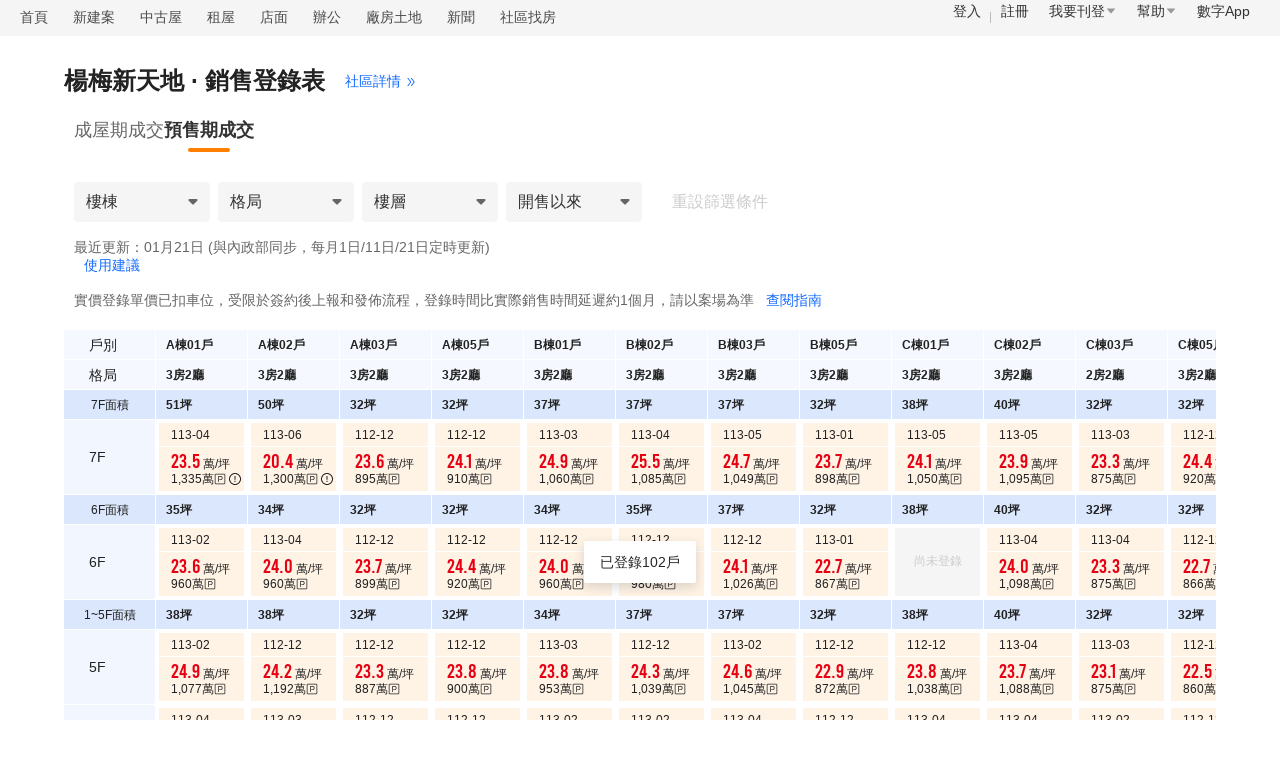

--- FILE ---
content_type: text/html; charset=utf-8
request_url: https://market.591.com.tw/control/5934423?housing_type=1
body_size: 22429
content:
<html lang="en" style="font-size: 100px;"><head><base href="https://market.591.com.tw/control"><style type="text/css">
.anticon { display: inline-block; color: inherit; font-style: normal; line-height: 0; text-align: center; text-transform: none; vertical-align: -0.125em; text-rendering: optimizeLegibility; -webkit-font-smoothing: antialiased; -moz-osx-font-smoothing: grayscale;
} .anticon > * { line-height: 1;
} .anticon svg { display: inline-block;
} .anticon::before { display: none;
} .anticon .anticon-icon { display: block;
} .anticon[tabindex] { cursor: pointer;
} .anticon-spin::before,
.anticon-spin { display: inline-block; -webkit-animation: loadingCircle 1s infinite linear; animation: loadingCircle 1s infinite linear;
} @-webkit-keyframes loadingCircle { 100% { -webkit-transform: rotate(360deg); transform: rotate(360deg); }
} @keyframes loadingCircle { 100% { -webkit-transform: rotate(360deg); transform: rotate(360deg); }
}
</style><meta http-equiv="Content-Type" content="text/html; charset=utf-8"><meta name="author" content="數字科技股份有限公司"><meta http-equiv="content-language" content="zh-TW"><meta name="copyright" content="591.com.tw"><title>【楊梅新天地】銷售進度表 - 591實價登錄</title><meta id="meta-keywords" name="keywords" content="楊梅新天地,楊梅新天地實價登錄,楊梅新天地銷售進度,楊梅新天地591"><meta id="meta-description" name="description" content="591實價登錄提供：桃園市楊梅區楊梅新天地銷售進度表，立體呈現楊梅新天地實價登錄資料。楊梅新天地已售房屋157套，銷售均價23.8萬/坪，總價703~1335萬，格局2~3房，坪數34.3~68.7坪。"><meta property="og:title" content="【楊梅新天地】均價23.8萬/坪，銷售登錄進度80%，點擊查看立體化成交明細&gt;&gt;" id="og-title"><meta property="og:description" content="591房屋交易網-提供全台灣網路租屋、售屋、新建案、頂讓、設計、居家/家具廣告刊登，電視廣告強力曝光，每天20萬人上591找屋。免費提供地圖找屋、租售行情、房屋電子報、房貸試算、銀行利率表等服務，絕對是您首選的房屋交易網站。" id="og-description"><meta property="og:url" content="https://market.591.com.tw/control/5934423?housing_type=1" id="og-url"><meta property="og:image" content="https://s.591.com.tw/v3/img/fb_share.ea8c0769.png" id="og-image"><meta property="og:image:width" content="730"><meta property="og:image:height" content="460"><meta property="og:type" content="website"><meta property="fb:app_id" content="1720154344667186"><meta property="og:site_name" content="591房屋交易"><meta name="viewport" content="width=device-width,initial-scale=1"><meta name="robots" content="index,follow"><meta name="googlebot" content="index,follow,archive"><meta name="google-site-verification" content="hEZ-1CusNSS7yOwwpax-fT1lpRNSdL8muaPV-Ek1eIc"><link id="canonical" rel="canonical" href="https://market.591.com.tw/control/5934423?housing_type=1"><link id="alternate" rel="alternate" media="only screen and (max-width: 640px)"><link rel="shortcut icon" href="//s.591.com.tw/favicon.ico"><link rel="stylesheet" href="//s.591.com.tw/v3/index.08b8fc33.css"><link rel="modulepreload" as="script" crossorigin="" href="//s.591.com.tw/v3/Entry.31d244bb.js"><link rel="stylesheet" href="//s.591.com.tw/v3/Entry.35906818.css"><link rel="modulepreload" as="script" crossorigin="" href="//s.591.com.tw/v3/index.641f413f.js"><link rel="stylesheet" href="//s.591.com.tw/v3/index.3217e875.css"><link rel="modulepreload" as="script" crossorigin="" href="//s.591.com.tw/v3/index.8afeceab.js"><link rel="stylesheet" href="//s.591.com.tw/v3/index.92b76538.css"><link rel="modulepreload" as="script" crossorigin="" href="//s.591.com.tw/v3/empty.e9b1f371.js"><link rel="stylesheet" href="//s.591.com.tw/v3/empty.3a7fcb02.css"></head><body><noscript><iframe src="https://www.googletagmanager.com/ns.html?id=GTM-K5L9PD" height="0" width="0" style="display:none;visibility:hidden"></iframe></noscript><div id="app" data-v-app=""><div class="sales-control-page addcn-591-pc" data-v-f21f4348=""><div class="nav-bar" data-v-f3c728c4="" data-v-f21f4348=""><ul class="nav-list" data-v-f3c728c4=""><li data-gtm-stat="房價地圖_頭部導航_首頁" data-v-f3c728c4=""><a href="//www.591.com.tw" data-v-f3c728c4="">首頁</a></li><li data-gtm-stat="房價地圖_頭部導航_新建案" data-v-f3c728c4=""><a href="//newhouse.591.com.tw" data-v-f3c728c4="">新建案</a></li><li data-gtm-stat="房價地圖_頭部導航_中古屋" data-v-f3c728c4=""><a href="//sale.591.com.tw" data-v-f3c728c4="">中古屋</a></li><li data-gtm-stat="房價地圖_頭部導航_租屋" data-v-f3c728c4=""><a href="//rent.591.com.tw" data-v-f3c728c4="">租屋</a></li><li data-gtm-stat="房價地圖_頭部導航_店面" data-v-f3c728c4=""><a href="//business.591.com.tw/?type=1&amp;kind=5" data-v-f3c728c4="">店面</a></li><li data-gtm-stat="房價地圖_頭部導航_辦公" data-v-f3c728c4=""><a href="//business.591.com.tw/?type=1&amp;kind=6" data-v-f3c728c4="">辦公</a></li><li data-gtm-stat="房價地圖_頭部導航_廠房土地" data-v-f3c728c4=""><a href="//business.591.com.tw/?type=1&amp;kind=7" data-v-f3c728c4="">廠房土地</a></li><li data-gtm-stat="房價地圖_頭部導航_新聞" data-v-f3c728c4=""><a href="//news.591.com.tw" data-v-f3c728c4="">新聞</a></li><li data-gtm-stat="房價地圖_頭部導航_社區找房" data-v-f3c728c4=""><a href="//market.591.com.tw/list" data-v-f3c728c4="">社區找房</a></li></ul><div class="nav-menu" data-v-355f3215="" data-v-f3c728c4=""><ul data-v-355f3215=""><li class="login" data-gtm-stat="房價地圖_頭部導航_登入" data-v-355f3215=""><a href="//www.591.com.tw/user-login.html" target="_blank" data-v-355f3215="">登入</a></li><li class="register" data-gtm-stat="房價地圖_頭部導航_註冊" data-v-355f3215=""><a href="//www.591.com.tw/index.php?module=user" target="_blank" data-v-355f3215="">註冊</a></li><li class="publish" data-gtm-stat="房價地圖_頭部導航_我要刊登" data-v-355f3215="">我要刊登 <span role="img" aria-label="caret-down" class="anticon anticon-caret-down" data-v-355f3215=""><svg focusable="false" class="" data-icon="caret-down" width="1em" height="1em" fill="currentColor" aria-hidden="true" viewBox="0 0 1024 1024"><path d="M840.4 300H183.6c-19.7 0-30.7 20.8-18.5 35l328.4 380.8c9.4 10.9 27.5 10.9 37 0L858.9 335c12.2-14.2 1.2-35-18.5-35z"></path></svg></span><div class="publish-menu" id="publishMenu" data-v-e759b2b3="" data-v-355f3215=""><ul data-v-e759b2b3=""><li data-v-e759b2b3=""><a href="//www.591.com.tw/index.php?module=house&amp;action=postFirst&amp;type=rent" target="_blank" data-v-e759b2b3="">刊登出租</a></li><li data-v-e759b2b3=""><a href="//www.591.com.tw/index.php?module=house&amp;action=postFirst&amp;type=sale" target="_blank" data-v-e759b2b3="">刊登出售</a></li><li data-v-e759b2b3=""><a href="//www.591.com.tw/index.php?module=housing&amp;action=housing" target="_blank" data-v-e759b2b3="">刊登建案</a></li><li data-v-e759b2b3=""><a href="//www.591.com.tw/advertisement" target="_blank" data-v-e759b2b3="">圖片廣告</a></li><li data-v-e759b2b3=""><a href="//www.591.com.tw/home/help/chargeIntro/1" target="_blank" data-v-e759b2b3="">收費標準</a></li></ul></div></li><li class="help" data-gtm-stat="房價地圖_頭部導航_幫助" data-v-355f3215="">幫助 <span role="img" aria-label="caret-down" class="anticon anticon-caret-down" data-v-355f3215=""><svg focusable="false" class="" data-icon="caret-down" width="1em" height="1em" fill="currentColor" aria-hidden="true" viewBox="0 0 1024 1024"><path d="M840.4 300H183.6c-19.7 0-30.7 20.8-18.5 35l328.4 380.8c9.4 10.9 27.5 10.9 37 0L858.9 335c12.2-14.2 1.2-35-18.5-35z"></path></svg></span><div class="help-menu" id="helpMenu" data-v-f7ce4c03="" data-v-355f3215=""><ul data-v-f7ce4c03=""><li data-v-f7ce4c03=""><h3 data-v-f7ce4c03="">諮詢入口</h3><a class="" href="javascript:;" data-v-f7ce4c03="">非會員留言</a><a class="" href="javascript:;" data-v-f7ce4c03="">會員申訴</a><a class="" href="javascript:;" data-v-f7ce4c03="">申訴回覆</a></li><li data-v-f7ce4c03=""><h3 data-v-f7ce4c03="">新手指南</h3><a class="" href="//www.591.com.tw/index.php?module=user" target="_blank" data-v-f7ce4c03="">註冊會員</a><a class="" href="https://help.591.com.tw/content/56/139/tw/忘記密碼找回方法.html" target="_blank" data-v-f7ce4c03="">忘記帳密</a><a class="" href="https://help.591.com.tw/category/57/修改個人資料.html" target="_blank" data-v-f7ce4c03="">修改個人資料</a></li><li data-v-f7ce4c03=""><h3 data-v-f7ce4c03="">房東幫助</h3><a class="" href="https://help.591.com.tw/content/20/30/tw/%E5%A6%82%E4%BD%95%E5%88%8A%E7%99%BB%E6%88%BF%E5%B1%8B%E5%BB%A3%E5%91%8A%EF%BC%9F.html" target="_blank" data-v-f7ce4c03="">如何刊登</a><a class="" href="//www.591.com.tw/home/help/chargeIntro/1" target="_blank" data-v-f7ce4c03="">收費標準</a><a class="" href="https://help.591.com.tw/content/13/5/tw/儲值教學.html" target="_blank" data-v-f7ce4c03="">付款教學</a><a class="" href="https://help.591.com.tw/category/23/上傳房屋圖檔.html" target="_blank" data-v-f7ce4c03="">上傳房屋圖片</a><a class="" href="https://help.591.com.tw/category/63/房屋廣告管理.html" target="_blank" data-v-f7ce4c03="">房屋廣告管理</a></li><li data-v-f7ce4c03=""><h3 data-v-f7ce4c03="">經紀人幫助</h3><a class="" href="//www.591.com.tw/home/home/help/chargeIntro/2" target="_blank" data-v-f7ce4c03="">售屋套餐介紹</a><a class="" href="https://help.591.com.tw/category/30/經紀人認證.html" target="_blank" data-v-f7ce4c03="">仲介職業認證</a></li><li data-v-f7ce4c03=""><h3 data-v-f7ce4c03="">建築/代銷公司幫助</h3><a class="" href="https://help.591.com.tw/content/34/76/tw/%E5%A6%82%E4%BD%95%E5%88%8A%E7%99%BB%E5%BB%BA%E6%A1%88%E5%BB%A3%E5%91%8A%EF%BC%9F.html" target="_blank" data-v-f7ce4c03="">如何刊登建案廣告</a><a class="active" href="//www.591.com.tw/advertisement" target="_blank" data-v-f7ce4c03="">我要推廣</a></li><li data-v-f7ce4c03=""><h3 data-v-f7ce4c03="">客戶服務</h3><a class="" href="javascript:;" data-v-f7ce4c03="">在線人工客服</a><p data-v-f7ce4c03="">客服電話：02-55722000</p><p data-v-f7ce4c03="">客服傳真：02-55793400</p><p data-v-f7ce4c03="">客服信箱：service@591.com.tw</p><p data-v-f7ce4c03="">服務時間：週一至週日 9:00-18:00 </p><button data-v-f7ce4c03=""><a href="//help.591.com.tw" target="_blank" data-v-f7ce4c03="">查看更多幫助內容</a></button></li></ul></div></li><li class="links" data-gtm-stat="房價地圖_頭部導航_數字App" data-v-355f3215="">數字App<div class="links-menu" id="linksMenu" data-v-7911875c="" data-v-355f3215=""><ul data-v-7911875c=""><li data-v-7911875c=""><a href="//www.8591.com.tw/news-app.html?aid=849" target="_blank" data-v-7911875c=""><img width="60" height="60" alt="8591寶物交易" src="//s.591.com.tw/v3/icon-8591.9f9c3dd8.png" data-v-7911875c=""><p data-v-7911875c="">8591寶物交易</p></a></li><li data-v-7911875c=""><a href="//www.591.com.tw/#anchor_app" target="_blank" data-v-7911875c=""><img width="60" height="60" alt="591房屋交易" src="[data-uri]" data-v-7911875c=""><p data-v-7911875c="">591房屋交易</p></a></li><li data-v-7911875c=""><a href="//uc.100.com.tw/apps-download.html" target="_blank" data-v-7911875c=""><img width="60" height="60" alt="100室內設計" src="[data-uri]" data-v-7911875c=""><p data-v-7911875c="">100室內設計</p></a></li><li data-v-7911875c=""><a href="//www.8891.com.tw/index-appDown.html" target="_blank" data-v-7911875c=""><img width="60" height="60" alt="8891中古車" src="//s.591.com.tw/v3/icon-8891.47d8f273.png" data-v-7911875c=""><p data-v-7911875c="">8891中古車</p></a></li><li data-v-7911875c=""><a href="//c.8891.com.tw/photoIndex-appDown.html" target="_blank" data-v-7911875c=""><img width="60" height="60" alt="8891汽車" src="//s.591.com.tw/v3/icon-8891-newCar.8a645ef9.svg" data-v-7911875c=""><p data-v-7911875c="">8891汽車</p></a></li><li data-v-7911875c=""><a href="//www.518.com.tw/active-app_android.html?a_id=15042" target="_blank" data-v-7911875c=""><img width="60" height="60" alt="518熊班" src="//s.591.com.tw/v3/icon-518-job.364a216a.svg" data-v-7911875c=""><p data-v-7911875c="">518熊班</p></a></li><li data-v-7911875c=""><a href="//www.518.com.tw/active-vip_superiority.html#app518" target="_blank" data-v-7911875c=""><img width="60" height="60" alt="熊班企業版" src="//s.591.com.tw/v3/icon-518-hire.f8cc3420.svg" data-v-7911875c=""><p data-v-7911875c="">熊班企業版</p></a></li><li data-v-7911875c=""><a href="//www.tasker.com.tw/" target="_blank" data-v-7911875c=""><img width="60" height="60" alt="出任務" src="[data-uri]" data-v-7911875c=""><p data-v-7911875c="">出任務</p></a></li><li data-v-7911875c=""><a href="//518.com.tw/15043" target="_blank" data-v-7911875c=""><img width="60" height="60" alt="小雞上工" src="[data-uri]" data-v-7911875c=""><p data-v-7911875c="">小雞上工</p></a></li><li data-v-7911875c=""><a href="//www.marry.com.tw/1524?a_id=1375&amp;utm_source=591&amp;utm_medium=app_link" target="_blank" data-v-7911875c=""><img width="60" height="60" alt="結婚吧" src="[data-uri]" data-v-7911875c=""><p data-v-7911875c="">結婚吧</p></a></li><li data-v-7911875c=""><a href="https://www.addcn.com/app/job-listings?utm_source=591&amp;utm_medium=link&amp;utm_campaign=hire" target="_blank" data-v-7911875c=""><img width="60" height="60" alt="數字徵才" src="//s.591.com.tw/v3/icon-addcn.7aa4e716.svg" data-v-7911875c=""><p data-v-7911875c="">數字徵才</p></a></li><li data-v-7911875c=""><a href="https://www.945.com.tw" target="_blank" data-v-7911875c=""><img width="60" height="60" alt="找師傅" src="[data-uri]" data-v-7911875c=""><p data-v-7911875c="">找師傅</p></a></li></ul></div></li></ul></div></div><div class="sales-controll-container large" data-v-d834d963="" data-v-f21f4348="" style="max-width: 1564px;"><header data-v-046744b7="" data-v-d834d963=""><h3 data-v-046744b7="">楊梅新天地 · 銷售登錄表</h3><a href="https://market.591.com.tw/5934423" target="_blank" data-v-046744b7="">社區詳情<span role="img" aria-label="double-right" class="anticon anticon-double-right" data-v-046744b7=""><svg focusable="false" class="" data-icon="double-right" width="1em" height="1em" fill="currentColor" aria-hidden="true" viewBox="64 64 896 896"><path d="M533.2 492.3L277.9 166.1c-3-3.9-7.7-6.1-12.6-6.1H188c-6.7 0-10.4 7.7-6.3 12.9L447.1 512 181.7 851.1A7.98 7.98 0 00188 864h77.3c4.9 0 9.6-2.3 12.6-6.1l255.3-326.1c9.1-11.7 9.1-27.9 0-39.5zm304 0L581.9 166.1c-3-3.9-7.7-6.1-12.6-6.1H492c-6.7 0-10.4 7.7-6.3 12.9L751.1 512 485.7 851.1A7.98 7.98 0 00492 864h77.3c4.9 0 9.6-2.3 12.6-6.1l255.3-326.1c9.1-11.7 9.1-27.9 0-39.5z"></path></svg></span></a></header><div class="housing-type-tabs" data-v-d834d963=""><div class="tab-item" data-v-d834d963="">成屋期成交</div><div class="tab-item active" data-v-d834d963="">預售期成交</div></div><div class="explain" data-v-83e41a4e="" data-v-d834d963=""><!----></div><div class="filter" data-v-d7cb735d="" data-v-d834d963=""><div class="items" data-v-d7cb735d=""><!----><h2 class="name ant-dropdown-trigger" data-v-8c4c4a5e="">樓棟<i class="icon-select" data-v-8c4c4a5e=""></i></h2><!----><h2 class="name ant-dropdown-trigger" data-v-e61dab61="">格局<i class="icon-select" data-v-e61dab61=""></i></h2><!----><h2 class="name ant-dropdown-trigger" data-v-1d602de5="">樓層<i class="icon-select" data-v-1d602de5=""></i></h2><!----><h2 class="name ant-dropdown-trigger" data-v-69c8f523="">開售以來<i class="icon-select" data-v-69c8f523=""></i></h2><span class="reset disabled" data-v-d7cb735d="">重設篩選條件</span></div></div><div class="base-info" data-v-d834d963=""><p class="updated" data-v-d834d963="">最近更新：01月21日 (與內政部同步，每月1日/11日/21日定時更新) <div class="feedback" data-v-65c23e6e="" data-v-d834d963=""><a class="txt" data-gtm-stat="房價地圖_銷控表模塊_銷控表反饋按鈕" data-v-65c23e6e="">使用建議</a><!----></div></p><p class="desc" data-v-d834d963="">實價登錄單價已扣車位，受限於簽約後上報和發佈流程，登錄時間比實際銷售時間延遲約1個月，請以案場為準 <em data-gtm-stat="房價地圖_銷控表模塊_銷控表詳細說明按鈕" data-v-d834d963="">查閱指南</em></p></div><div class="sales-control-wrapper" id="salesControl" data-v-d834d963="" style="max-width: 1564px;"><div class="sales-control large" id="salesControlArea" data-v-d834d963=""><div class="control-wrapper" data-v-d834d963=""><div class="table-wrapper" data-v-4de87b2e="" data-v-d834d963=""><ul class="vertical-suspension placeholder" data-v-4de87b2e="" style="display: none;"><li class="area-label label" data-v-4de87b2e="">7F面積</li><li class="" data-v-4de87b2e="">7F</li><li class="area-label label" data-v-4de87b2e="">6F面積</li><li class="" data-v-4de87b2e="">6F</li><li class="area-label label" data-v-4de87b2e="">1~5F面積</li><li class="" data-v-4de87b2e="">5F</li><li class="" data-v-4de87b2e="">4F</li><li class="" data-v-4de87b2e="">3F</li><li class="" data-v-4de87b2e="">2F</li><li class="" data-v-4de87b2e="">1F</li></ul><div class="horizontal-suspension" data-v-4de87b2e="" style="display: none;"><div class="table-header" data-v-4de87b2e=""><ul data-v-4de87b2e=""><li class="label fixed" data-v-4de87b2e="">戶別</li><li class="label" data-v-4de87b2e="">戶別</li><li class="item" data-v-4de87b2e="">A棟01戶</li><li class="item" data-v-4de87b2e="">A棟02戶</li><li class="item" data-v-4de87b2e="">A棟03戶</li><li class="item" data-v-4de87b2e="">A棟05戶</li><li class="item" data-v-4de87b2e="">B棟01戶</li><li class="item" data-v-4de87b2e="">B棟02戶</li><li class="item" data-v-4de87b2e="">B棟03戶</li><li class="item" data-v-4de87b2e="">B棟05戶</li><li class="item" data-v-4de87b2e="">C棟01戶</li><li class="item" data-v-4de87b2e="">C棟02戶</li><li class="item" data-v-4de87b2e="">C棟03戶</li><li class="item" data-v-4de87b2e="">C棟05戶</li><li class="item" data-v-4de87b2e="">D棟01戶</li><li class="item" data-v-4de87b2e="">D棟02戶</li><li class="item" data-v-4de87b2e="">D棟03戶</li><li class="item" data-v-4de87b2e="">D棟05戶</li></ul><ul data-v-4de87b2e=""><li class="label fixed" data-v-4de87b2e="">格局</li><li class="label" data-v-4de87b2e="">格局</li><li class="item" data-v-4de87b2e="">3房2廳</li><li class="item" data-v-4de87b2e="">3房2廳</li><li class="item" data-v-4de87b2e="">3房2廳</li><li class="item" data-v-4de87b2e="">3房2廳</li><li class="item" data-v-4de87b2e="">3房2廳</li><li class="item" data-v-4de87b2e="">3房2廳</li><li class="item" data-v-4de87b2e="">3房2廳</li><li class="item" data-v-4de87b2e="">3房2廳</li><li class="item" data-v-4de87b2e="">3房2廳</li><li class="item" data-v-4de87b2e="">3房2廳</li><li class="item" data-v-4de87b2e="">2房2廳</li><li class="item" data-v-4de87b2e="">3房2廳</li><li class="item" data-v-4de87b2e="">3房2廳</li><li class="item" data-v-4de87b2e="">3房2廳</li><li class="item" data-v-4de87b2e="">2房2廳</li><li class="item" data-v-4de87b2e="">2房2廳</li></ul></div><div class="active-area table-content" data-v-4de87b2e=""><ul class="area-type" data-v-4de87b2e=""><li class="label fixed" data-v-4de87b2e="">7F面積</li><li class="label" data-v-4de87b2e="">7F面積</li><li class="item" data-v-4de87b2e="">51坪</li><li class="item" data-v-4de87b2e="">50坪</li><li class="item" data-v-4de87b2e="">32坪</li><li class="item" data-v-4de87b2e="">32坪</li><li class="item" data-v-4de87b2e="">37坪</li><li class="item" data-v-4de87b2e="">37坪</li><li class="item" data-v-4de87b2e="">37坪</li><li class="item" data-v-4de87b2e="">32坪</li><li class="item" data-v-4de87b2e="">38坪</li><li class="item" data-v-4de87b2e="">40坪</li><li class="item" data-v-4de87b2e="">32坪</li><li class="item" data-v-4de87b2e="">32坪</li><li class="item" data-v-4de87b2e="">43坪</li><li class="item" data-v-4de87b2e="">44坪</li><li class="item" data-v-4de87b2e="">26坪</li><li class="item" data-v-4de87b2e="">26坪</li><span class="placeholder-span-horizontal" data-v-4de87b2e=""></span></ul></div></div><div class="table" data-v-4de87b2e=""><header class="table-header" data-v-4de87b2e=""><ul data-v-4de87b2e=""><li class="label normal" data-v-4de87b2e="">戶別</li><li class="item" data-v-4de87b2e="">A棟01戶</li><li class="item" data-v-4de87b2e="">A棟02戶</li><li class="item" data-v-4de87b2e="">A棟03戶</li><li class="item" data-v-4de87b2e="">A棟05戶</li><li class="item" data-v-4de87b2e="">B棟01戶</li><li class="item" data-v-4de87b2e="">B棟02戶</li><li class="item" data-v-4de87b2e="">B棟03戶</li><li class="item" data-v-4de87b2e="">B棟05戶</li><li class="item" data-v-4de87b2e="">C棟01戶</li><li class="item" data-v-4de87b2e="">C棟02戶</li><li class="item" data-v-4de87b2e="">C棟03戶</li><li class="item" data-v-4de87b2e="">C棟05戶</li><li class="item" data-v-4de87b2e="">D棟01戶</li><li class="item" data-v-4de87b2e="">D棟02戶</li><li class="item" data-v-4de87b2e="">D棟03戶</li><li class="item" data-v-4de87b2e="">D棟05戶</li></ul><ul data-v-4de87b2e=""><li class="label normal" data-v-4de87b2e="">格局</li><li class="item" data-v-4de87b2e="">3房2廳</li><li class="item" data-v-4de87b2e="">3房2廳</li><li class="item" data-v-4de87b2e="">3房2廳</li><li class="item" data-v-4de87b2e="">3房2廳</li><li class="item" data-v-4de87b2e="">3房2廳</li><li class="item" data-v-4de87b2e="">3房2廳</li><li class="item" data-v-4de87b2e="">3房2廳</li><li class="item" data-v-4de87b2e="">3房2廳</li><li class="item" data-v-4de87b2e="">3房2廳</li><li class="item" data-v-4de87b2e="">3房2廳</li><li class="item" data-v-4de87b2e="">2房2廳</li><li class="item" data-v-4de87b2e="">3房2廳</li><li class="item" data-v-4de87b2e="">3房2廳</li><li class="item" data-v-4de87b2e="">3房2廳</li><li class="item" data-v-4de87b2e="">2房2廳</li><li class="item" data-v-4de87b2e="">2房2廳</li></ul></header><div class="table-content" data-v-4de87b2e=""><ul data-type="area" class="area-type" data-v-4de87b2e=""><div class="table-item-border-wrapper" data-v-4de87b2e=""><li class="label" data-v-4de87b2e="">7F面積</li><li class="item" data-v-4de87b2e="">51坪</li><li class="item" data-v-4de87b2e="">50坪</li><li class="item" data-v-4de87b2e="">32坪</li><li class="item" data-v-4de87b2e="">32坪</li><li class="item" data-v-4de87b2e="">37坪</li><li class="item" data-v-4de87b2e="">37坪</li><li class="item" data-v-4de87b2e="">37坪</li><li class="item" data-v-4de87b2e="">32坪</li><li class="item" data-v-4de87b2e="">38坪</li><li class="item" data-v-4de87b2e="">40坪</li><li class="item" data-v-4de87b2e="">32坪</li><li class="item" data-v-4de87b2e="">32坪</li><li class="item" data-v-4de87b2e="">43坪</li><li class="item" data-v-4de87b2e="">44坪</li><li class="item" data-v-4de87b2e="">26坪</li><li class="item" data-v-4de87b2e="">26坪</li></div></ul><ul data-type="floor" class="" data-v-4de87b2e=""><div class="table-item-border-wrapper" data-v-4de87b2e=""><li class="label" data-v-4de87b2e="">7F</li><li class="detail" data-v-4de87b2e=""><div class="detail-wrapper" data-v-4de87b2e=""><h3 data-v-4de87b2e="">113-04 </h3><div class="price" data-v-4de87b2e=""><em data-v-4de87b2e="">23.5</em> 萬/坪</div><div class="total" data-v-4de87b2e="">1,335萬<span role="img" class="anticon" data-v-21a2d6e9="" data-v-4de87b2e="" style="font-size: 12px; color: rgb(34, 34, 34); margin-right: 3px;"><svg width="1em" height="1em" fill="currentColor" viewBox="0 0 1024 1024" data-v-21a2d6e9=""><path d="M864 64H160C107 64 64 107 64 160v704c0 53 43 96 96 96h704c53 0 96-43 96-96V160c0-53-43-96-96-96z m32 800c0 17.6-14.4 32-32 32H160c-17.6 0-32-14.4-32-32V160c0-17.6 14.4-32 32-32h704c17.6 0 32 14.4 32 32v704zM552.2 255.8H368c-8.8 0-16 7.2-16 16v480c0 8.8 7.2 16 16 16h32c8.8 0 16-7.2 16-16v-144h144c102.8 0 185.4-88.6 175.2-193.6-8.8-91.4-91-158.4-183-158.4zM560 544h-144V320h144c61.8 0 112 50.2 112 112s-50.2 112-112 112z" p-id="12045" data-v-21a2d6e9=""></path></svg></span><!----><span role="img" aria-label="exclamation-circle" tabindex="-1" class="anticon anticon-exclamation-circle" data-v-4de87b2e="" style="font-size: 12px; color: rgb(34, 34, 34);"><svg focusable="false" class="" data-icon="exclamation-circle" width="1em" height="1em" fill="currentColor" aria-hidden="true" viewBox="64 64 896 896"><path d="M512 64C264.6 64 64 264.6 64 512s200.6 448 448 448 448-200.6 448-448S759.4 64 512 64zm0 820c-205.4 0-372-166.6-372-372s166.6-372 372-372 372 166.6 372 372-166.6 372-372 372z"></path><path d="M464 688a48 48 0 1096 0 48 48 0 10-96 0zm24-112h48c4.4 0 8-3.6 8-8V296c0-4.4-3.6-8-8-8h-48c-4.4 0-8 3.6-8 8v272c0 4.4 3.6 8 8 8z"></path></svg></span></div></div></li><li class="detail" data-v-4de87b2e=""><div class="detail-wrapper" data-v-4de87b2e=""><h3 data-v-4de87b2e="">113-06 </h3><div class="price" data-v-4de87b2e=""><em data-v-4de87b2e="">20.4</em> 萬/坪</div><div class="total" data-v-4de87b2e="">1,300萬<span role="img" class="anticon" data-v-21a2d6e9="" data-v-4de87b2e="" style="font-size: 12px; color: rgb(34, 34, 34); margin-right: 3px;"><svg width="1em" height="1em" fill="currentColor" viewBox="0 0 1024 1024" data-v-21a2d6e9=""><path d="M864 64H160C107 64 64 107 64 160v704c0 53 43 96 96 96h704c53 0 96-43 96-96V160c0-53-43-96-96-96z m32 800c0 17.6-14.4 32-32 32H160c-17.6 0-32-14.4-32-32V160c0-17.6 14.4-32 32-32h704c17.6 0 32 14.4 32 32v704zM552.2 255.8H368c-8.8 0-16 7.2-16 16v480c0 8.8 7.2 16 16 16h32c8.8 0 16-7.2 16-16v-144h144c102.8 0 185.4-88.6 175.2-193.6-8.8-91.4-91-158.4-183-158.4zM560 544h-144V320h144c61.8 0 112 50.2 112 112s-50.2 112-112 112z" p-id="12045" data-v-21a2d6e9=""></path></svg></span><!----><span role="img" aria-label="exclamation-circle" tabindex="-1" class="anticon anticon-exclamation-circle" data-v-4de87b2e="" style="font-size: 12px; color: rgb(34, 34, 34);"><svg focusable="false" class="" data-icon="exclamation-circle" width="1em" height="1em" fill="currentColor" aria-hidden="true" viewBox="64 64 896 896"><path d="M512 64C264.6 64 64 264.6 64 512s200.6 448 448 448 448-200.6 448-448S759.4 64 512 64zm0 820c-205.4 0-372-166.6-372-372s166.6-372 372-372 372 166.6 372 372-166.6 372-372 372z"></path><path d="M464 688a48 48 0 1096 0 48 48 0 10-96 0zm24-112h48c4.4 0 8-3.6 8-8V296c0-4.4-3.6-8-8-8h-48c-4.4 0-8 3.6-8 8v272c0 4.4 3.6 8 8 8z"></path></svg></span></div></div></li><li class="detail" data-v-4de87b2e=""><div class="detail-wrapper" data-v-4de87b2e=""><h3 data-v-4de87b2e="">112-12 </h3><div class="price" data-v-4de87b2e=""><em data-v-4de87b2e="">23.6</em> 萬/坪</div><div class="total" data-v-4de87b2e="">895萬<span role="img" class="anticon" data-v-21a2d6e9="" data-v-4de87b2e="" style="font-size: 12px; color: rgb(34, 34, 34); margin-right: 3px;"><svg width="1em" height="1em" fill="currentColor" viewBox="0 0 1024 1024" data-v-21a2d6e9=""><path d="M864 64H160C107 64 64 107 64 160v704c0 53 43 96 96 96h704c53 0 96-43 96-96V160c0-53-43-96-96-96z m32 800c0 17.6-14.4 32-32 32H160c-17.6 0-32-14.4-32-32V160c0-17.6 14.4-32 32-32h704c17.6 0 32 14.4 32 32v704zM552.2 255.8H368c-8.8 0-16 7.2-16 16v480c0 8.8 7.2 16 16 16h32c8.8 0 16-7.2 16-16v-144h144c102.8 0 185.4-88.6 175.2-193.6-8.8-91.4-91-158.4-183-158.4zM560 544h-144V320h144c61.8 0 112 50.2 112 112s-50.2 112-112 112z" p-id="12045" data-v-21a2d6e9=""></path></svg></span></div></div></li><li class="detail" data-v-4de87b2e=""><div class="detail-wrapper" data-v-4de87b2e=""><h3 data-v-4de87b2e="">112-12 </h3><div class="price" data-v-4de87b2e=""><em data-v-4de87b2e="">24.1</em> 萬/坪</div><div class="total" data-v-4de87b2e="">910萬<span role="img" class="anticon" data-v-21a2d6e9="" data-v-4de87b2e="" style="font-size: 12px; color: rgb(34, 34, 34); margin-right: 3px;"><svg width="1em" height="1em" fill="currentColor" viewBox="0 0 1024 1024" data-v-21a2d6e9=""><path d="M864 64H160C107 64 64 107 64 160v704c0 53 43 96 96 96h704c53 0 96-43 96-96V160c0-53-43-96-96-96z m32 800c0 17.6-14.4 32-32 32H160c-17.6 0-32-14.4-32-32V160c0-17.6 14.4-32 32-32h704c17.6 0 32 14.4 32 32v704zM552.2 255.8H368c-8.8 0-16 7.2-16 16v480c0 8.8 7.2 16 16 16h32c8.8 0 16-7.2 16-16v-144h144c102.8 0 185.4-88.6 175.2-193.6-8.8-91.4-91-158.4-183-158.4zM560 544h-144V320h144c61.8 0 112 50.2 112 112s-50.2 112-112 112z" p-id="12045" data-v-21a2d6e9=""></path></svg></span></div></div></li><li class="detail" data-v-4de87b2e=""><div class="detail-wrapper" data-v-4de87b2e=""><h3 data-v-4de87b2e="">113-03 </h3><div class="price" data-v-4de87b2e=""><em data-v-4de87b2e="">24.9</em> 萬/坪</div><div class="total" data-v-4de87b2e="">1,060萬<span role="img" class="anticon" data-v-21a2d6e9="" data-v-4de87b2e="" style="font-size: 12px; color: rgb(34, 34, 34); margin-right: 3px;"><svg width="1em" height="1em" fill="currentColor" viewBox="0 0 1024 1024" data-v-21a2d6e9=""><path d="M864 64H160C107 64 64 107 64 160v704c0 53 43 96 96 96h704c53 0 96-43 96-96V160c0-53-43-96-96-96z m32 800c0 17.6-14.4 32-32 32H160c-17.6 0-32-14.4-32-32V160c0-17.6 14.4-32 32-32h704c17.6 0 32 14.4 32 32v704zM552.2 255.8H368c-8.8 0-16 7.2-16 16v480c0 8.8 7.2 16 16 16h32c8.8 0 16-7.2 16-16v-144h144c102.8 0 185.4-88.6 175.2-193.6-8.8-91.4-91-158.4-183-158.4zM560 544h-144V320h144c61.8 0 112 50.2 112 112s-50.2 112-112 112z" p-id="12045" data-v-21a2d6e9=""></path></svg></span></div></div></li><li class="detail" data-v-4de87b2e=""><div class="detail-wrapper" data-v-4de87b2e=""><h3 data-v-4de87b2e="">113-04 </h3><div class="price" data-v-4de87b2e=""><em data-v-4de87b2e="">25.5</em> 萬/坪</div><div class="total" data-v-4de87b2e="">1,085萬<span role="img" class="anticon" data-v-21a2d6e9="" data-v-4de87b2e="" style="font-size: 12px; color: rgb(34, 34, 34); margin-right: 3px;"><svg width="1em" height="1em" fill="currentColor" viewBox="0 0 1024 1024" data-v-21a2d6e9=""><path d="M864 64H160C107 64 64 107 64 160v704c0 53 43 96 96 96h704c53 0 96-43 96-96V160c0-53-43-96-96-96z m32 800c0 17.6-14.4 32-32 32H160c-17.6 0-32-14.4-32-32V160c0-17.6 14.4-32 32-32h704c17.6 0 32 14.4 32 32v704zM552.2 255.8H368c-8.8 0-16 7.2-16 16v480c0 8.8 7.2 16 16 16h32c8.8 0 16-7.2 16-16v-144h144c102.8 0 185.4-88.6 175.2-193.6-8.8-91.4-91-158.4-183-158.4zM560 544h-144V320h144c61.8 0 112 50.2 112 112s-50.2 112-112 112z" p-id="12045" data-v-21a2d6e9=""></path></svg></span></div></div></li><li class="detail" data-v-4de87b2e=""><div class="detail-wrapper" data-v-4de87b2e=""><h3 data-v-4de87b2e="">113-05 </h3><div class="price" data-v-4de87b2e=""><em data-v-4de87b2e="">24.7</em> 萬/坪</div><div class="total" data-v-4de87b2e="">1,049萬<span role="img" class="anticon" data-v-21a2d6e9="" data-v-4de87b2e="" style="font-size: 12px; color: rgb(34, 34, 34); margin-right: 3px;"><svg width="1em" height="1em" fill="currentColor" viewBox="0 0 1024 1024" data-v-21a2d6e9=""><path d="M864 64H160C107 64 64 107 64 160v704c0 53 43 96 96 96h704c53 0 96-43 96-96V160c0-53-43-96-96-96z m32 800c0 17.6-14.4 32-32 32H160c-17.6 0-32-14.4-32-32V160c0-17.6 14.4-32 32-32h704c17.6 0 32 14.4 32 32v704zM552.2 255.8H368c-8.8 0-16 7.2-16 16v480c0 8.8 7.2 16 16 16h32c8.8 0 16-7.2 16-16v-144h144c102.8 0 185.4-88.6 175.2-193.6-8.8-91.4-91-158.4-183-158.4zM560 544h-144V320h144c61.8 0 112 50.2 112 112s-50.2 112-112 112z" p-id="12045" data-v-21a2d6e9=""></path></svg></span></div></div></li><li class="detail" data-v-4de87b2e=""><div class="detail-wrapper" data-v-4de87b2e=""><h3 data-v-4de87b2e="">113-01 </h3><div class="price" data-v-4de87b2e=""><em data-v-4de87b2e="">23.7</em> 萬/坪</div><div class="total" data-v-4de87b2e="">898萬<span role="img" class="anticon" data-v-21a2d6e9="" data-v-4de87b2e="" style="font-size: 12px; color: rgb(34, 34, 34); margin-right: 3px;"><svg width="1em" height="1em" fill="currentColor" viewBox="0 0 1024 1024" data-v-21a2d6e9=""><path d="M864 64H160C107 64 64 107 64 160v704c0 53 43 96 96 96h704c53 0 96-43 96-96V160c0-53-43-96-96-96z m32 800c0 17.6-14.4 32-32 32H160c-17.6 0-32-14.4-32-32V160c0-17.6 14.4-32 32-32h704c17.6 0 32 14.4 32 32v704zM552.2 255.8H368c-8.8 0-16 7.2-16 16v480c0 8.8 7.2 16 16 16h32c8.8 0 16-7.2 16-16v-144h144c102.8 0 185.4-88.6 175.2-193.6-8.8-91.4-91-158.4-183-158.4zM560 544h-144V320h144c61.8 0 112 50.2 112 112s-50.2 112-112 112z" p-id="12045" data-v-21a2d6e9=""></path></svg></span></div></div></li><li class="detail" data-v-4de87b2e=""><div class="detail-wrapper" data-v-4de87b2e=""><h3 data-v-4de87b2e="">113-05 </h3><div class="price" data-v-4de87b2e=""><em data-v-4de87b2e="">24.1</em> 萬/坪</div><div class="total" data-v-4de87b2e="">1,050萬<span role="img" class="anticon" data-v-21a2d6e9="" data-v-4de87b2e="" style="font-size: 12px; color: rgb(34, 34, 34); margin-right: 3px;"><svg width="1em" height="1em" fill="currentColor" viewBox="0 0 1024 1024" data-v-21a2d6e9=""><path d="M864 64H160C107 64 64 107 64 160v704c0 53 43 96 96 96h704c53 0 96-43 96-96V160c0-53-43-96-96-96z m32 800c0 17.6-14.4 32-32 32H160c-17.6 0-32-14.4-32-32V160c0-17.6 14.4-32 32-32h704c17.6 0 32 14.4 32 32v704zM552.2 255.8H368c-8.8 0-16 7.2-16 16v480c0 8.8 7.2 16 16 16h32c8.8 0 16-7.2 16-16v-144h144c102.8 0 185.4-88.6 175.2-193.6-8.8-91.4-91-158.4-183-158.4zM560 544h-144V320h144c61.8 0 112 50.2 112 112s-50.2 112-112 112z" p-id="12045" data-v-21a2d6e9=""></path></svg></span></div></div></li><li class="detail" data-v-4de87b2e=""><div class="detail-wrapper" data-v-4de87b2e=""><h3 data-v-4de87b2e="">113-05 </h3><div class="price" data-v-4de87b2e=""><em data-v-4de87b2e="">23.9</em> 萬/坪</div><div class="total" data-v-4de87b2e="">1,095萬<span role="img" class="anticon" data-v-21a2d6e9="" data-v-4de87b2e="" style="font-size: 12px; color: rgb(34, 34, 34); margin-right: 3px;"><svg width="1em" height="1em" fill="currentColor" viewBox="0 0 1024 1024" data-v-21a2d6e9=""><path d="M864 64H160C107 64 64 107 64 160v704c0 53 43 96 96 96h704c53 0 96-43 96-96V160c0-53-43-96-96-96z m32 800c0 17.6-14.4 32-32 32H160c-17.6 0-32-14.4-32-32V160c0-17.6 14.4-32 32-32h704c17.6 0 32 14.4 32 32v704zM552.2 255.8H368c-8.8 0-16 7.2-16 16v480c0 8.8 7.2 16 16 16h32c8.8 0 16-7.2 16-16v-144h144c102.8 0 185.4-88.6 175.2-193.6-8.8-91.4-91-158.4-183-158.4zM560 544h-144V320h144c61.8 0 112 50.2 112 112s-50.2 112-112 112z" p-id="12045" data-v-21a2d6e9=""></path></svg></span></div></div></li><li class="detail" data-v-4de87b2e=""><div class="detail-wrapper" data-v-4de87b2e=""><h3 data-v-4de87b2e="">113-03 </h3><div class="price" data-v-4de87b2e=""><em data-v-4de87b2e="">23.3</em> 萬/坪</div><div class="total" data-v-4de87b2e="">875萬<span role="img" class="anticon" data-v-21a2d6e9="" data-v-4de87b2e="" style="font-size: 12px; color: rgb(34, 34, 34); margin-right: 3px;"><svg width="1em" height="1em" fill="currentColor" viewBox="0 0 1024 1024" data-v-21a2d6e9=""><path d="M864 64H160C107 64 64 107 64 160v704c0 53 43 96 96 96h704c53 0 96-43 96-96V160c0-53-43-96-96-96z m32 800c0 17.6-14.4 32-32 32H160c-17.6 0-32-14.4-32-32V160c0-17.6 14.4-32 32-32h704c17.6 0 32 14.4 32 32v704zM552.2 255.8H368c-8.8 0-16 7.2-16 16v480c0 8.8 7.2 16 16 16h32c8.8 0 16-7.2 16-16v-144h144c102.8 0 185.4-88.6 175.2-193.6-8.8-91.4-91-158.4-183-158.4zM560 544h-144V320h144c61.8 0 112 50.2 112 112s-50.2 112-112 112z" p-id="12045" data-v-21a2d6e9=""></path></svg></span></div></div></li><li class="detail" data-v-4de87b2e=""><div class="detail-wrapper" data-v-4de87b2e=""><h3 data-v-4de87b2e="">112-12 </h3><div class="price" data-v-4de87b2e=""><em data-v-4de87b2e="">24.4</em> 萬/坪</div><div class="total" data-v-4de87b2e="">920萬<span role="img" class="anticon" data-v-21a2d6e9="" data-v-4de87b2e="" style="font-size: 12px; color: rgb(34, 34, 34); margin-right: 3px;"><svg width="1em" height="1em" fill="currentColor" viewBox="0 0 1024 1024" data-v-21a2d6e9=""><path d="M864 64H160C107 64 64 107 64 160v704c0 53 43 96 96 96h704c53 0 96-43 96-96V160c0-53-43-96-96-96z m32 800c0 17.6-14.4 32-32 32H160c-17.6 0-32-14.4-32-32V160c0-17.6 14.4-32 32-32h704c17.6 0 32 14.4 32 32v704zM552.2 255.8H368c-8.8 0-16 7.2-16 16v480c0 8.8 7.2 16 16 16h32c8.8 0 16-7.2 16-16v-144h144c102.8 0 185.4-88.6 175.2-193.6-8.8-91.4-91-158.4-183-158.4zM560 544h-144V320h144c61.8 0 112 50.2 112 112s-50.2 112-112 112z" p-id="12045" data-v-21a2d6e9=""></path></svg></span></div></div></li><li class="detail" data-v-4de87b2e=""><div class="detail-wrapper" data-v-4de87b2e=""><h3 data-v-4de87b2e="">113-05 </h3><div class="price" data-v-4de87b2e=""><em data-v-4de87b2e="">23.5</em> 萬/坪</div><div class="total" data-v-4de87b2e="">1,160萬<span role="img" class="anticon" data-v-21a2d6e9="" data-v-4de87b2e="" style="font-size: 12px; color: rgb(34, 34, 34); margin-right: 3px;"><svg width="1em" height="1em" fill="currentColor" viewBox="0 0 1024 1024" data-v-21a2d6e9=""><path d="M864 64H160C107 64 64 107 64 160v704c0 53 43 96 96 96h704c53 0 96-43 96-96V160c0-53-43-96-96-96z m32 800c0 17.6-14.4 32-32 32H160c-17.6 0-32-14.4-32-32V160c0-17.6 14.4-32 32-32h704c17.6 0 32 14.4 32 32v704zM552.2 255.8H368c-8.8 0-16 7.2-16 16v480c0 8.8 7.2 16 16 16h32c8.8 0 16-7.2 16-16v-144h144c102.8 0 185.4-88.6 175.2-193.6-8.8-91.4-91-158.4-183-158.4zM560 544h-144V320h144c61.8 0 112 50.2 112 112s-50.2 112-112 112z" p-id="12045" data-v-21a2d6e9=""></path></svg></span></div></div></li><li class="detail" data-v-4de87b2e=""><div class="detail-wrapper" data-v-4de87b2e=""><h3 data-v-4de87b2e="">113-03 </h3><div class="price" data-v-4de87b2e=""><em data-v-4de87b2e="">23.4</em> 萬/坪</div><div class="total" data-v-4de87b2e="">1,170萬<span role="img" class="anticon" data-v-21a2d6e9="" data-v-4de87b2e="" style="font-size: 12px; color: rgb(34, 34, 34); margin-right: 3px;"><svg width="1em" height="1em" fill="currentColor" viewBox="0 0 1024 1024" data-v-21a2d6e9=""><path d="M864 64H160C107 64 64 107 64 160v704c0 53 43 96 96 96h704c53 0 96-43 96-96V160c0-53-43-96-96-96z m32 800c0 17.6-14.4 32-32 32H160c-17.6 0-32-14.4-32-32V160c0-17.6 14.4-32 32-32h704c17.6 0 32 14.4 32 32v704zM552.2 255.8H368c-8.8 0-16 7.2-16 16v480c0 8.8 7.2 16 16 16h32c8.8 0 16-7.2 16-16v-144h144c102.8 0 185.4-88.6 175.2-193.6-8.8-91.4-91-158.4-183-158.4zM560 544h-144V320h144c61.8 0 112 50.2 112 112s-50.2 112-112 112z" p-id="12045" data-v-21a2d6e9=""></path></svg></span></div></div></li><li class="detail" data-v-4de87b2e=""><div class="detail-wrapper" data-v-4de87b2e=""><h3 data-v-4de87b2e="">112-12 </h3><div class="price" data-v-4de87b2e=""><em data-v-4de87b2e="">22.5</em> 萬/坪</div><div class="total" data-v-4de87b2e="">730萬<span role="img" class="anticon" data-v-21a2d6e9="" data-v-4de87b2e="" style="font-size: 12px; color: rgb(34, 34, 34); margin-right: 3px;"><svg width="1em" height="1em" fill="currentColor" viewBox="0 0 1024 1024" data-v-21a2d6e9=""><path d="M864 64H160C107 64 64 107 64 160v704c0 53 43 96 96 96h704c53 0 96-43 96-96V160c0-53-43-96-96-96z m32 800c0 17.6-14.4 32-32 32H160c-17.6 0-32-14.4-32-32V160c0-17.6 14.4-32 32-32h704c17.6 0 32 14.4 32 32v704zM552.2 255.8H368c-8.8 0-16 7.2-16 16v480c0 8.8 7.2 16 16 16h32c8.8 0 16-7.2 16-16v-144h144c102.8 0 185.4-88.6 175.2-193.6-8.8-91.4-91-158.4-183-158.4zM560 544h-144V320h144c61.8 0 112 50.2 112 112s-50.2 112-112 112z" p-id="12045" data-v-21a2d6e9=""></path></svg></span></div></div></li><li class="detail" data-v-4de87b2e=""><div class="detail-wrapper" data-v-4de87b2e=""><h3 data-v-4de87b2e="">112-12 </h3><div class="price" data-v-4de87b2e=""><em data-v-4de87b2e="">22.5</em> 萬/坪</div><div class="total" data-v-4de87b2e="">730萬<span role="img" class="anticon" data-v-21a2d6e9="" data-v-4de87b2e="" style="font-size: 12px; color: rgb(34, 34, 34); margin-right: 3px;"><svg width="1em" height="1em" fill="currentColor" viewBox="0 0 1024 1024" data-v-21a2d6e9=""><path d="M864 64H160C107 64 64 107 64 160v704c0 53 43 96 96 96h704c53 0 96-43 96-96V160c0-53-43-96-96-96z m32 800c0 17.6-14.4 32-32 32H160c-17.6 0-32-14.4-32-32V160c0-17.6 14.4-32 32-32h704c17.6 0 32 14.4 32 32v704zM552.2 255.8H368c-8.8 0-16 7.2-16 16v480c0 8.8 7.2 16 16 16h32c8.8 0 16-7.2 16-16v-144h144c102.8 0 185.4-88.6 175.2-193.6-8.8-91.4-91-158.4-183-158.4zM560 544h-144V320h144c61.8 0 112 50.2 112 112s-50.2 112-112 112z" p-id="12045" data-v-21a2d6e9=""></path></svg></span></div></div></li></div></ul><ul data-type="area" class="area-type" data-v-4de87b2e=""><div class="table-item-border-wrapper" data-v-4de87b2e=""><li class="label" data-v-4de87b2e="">6F面積</li><li class="item" data-v-4de87b2e="">35坪</li><li class="item" data-v-4de87b2e="">34坪</li><li class="item" data-v-4de87b2e="">32坪</li><li class="item" data-v-4de87b2e="">32坪</li><li class="item" data-v-4de87b2e="">34坪</li><li class="item" data-v-4de87b2e="">35坪</li><li class="item" data-v-4de87b2e="">37坪</li><li class="item" data-v-4de87b2e="">32坪</li><li class="item" data-v-4de87b2e="">38坪</li><li class="item" data-v-4de87b2e="">40坪</li><li class="item" data-v-4de87b2e="">32坪</li><li class="item" data-v-4de87b2e="">32坪</li><li class="item" data-v-4de87b2e="">43坪</li><li class="item" data-v-4de87b2e="">44坪</li><li class="item" data-v-4de87b2e="">26坪</li><li class="item" data-v-4de87b2e="">26坪</li></div></ul><ul data-type="floor" class="" data-v-4de87b2e=""><div class="table-item-border-wrapper" data-v-4de87b2e=""><li class="label" data-v-4de87b2e="">6F</li><li class="detail" data-v-4de87b2e=""><div class="detail-wrapper" data-v-4de87b2e=""><h3 data-v-4de87b2e="">113-02 </h3><div class="price" data-v-4de87b2e=""><em data-v-4de87b2e="">23.6</em> 萬/坪</div><div class="total" data-v-4de87b2e="">960萬<span role="img" class="anticon" data-v-21a2d6e9="" data-v-4de87b2e="" style="font-size: 12px; color: rgb(34, 34, 34); margin-right: 3px;"><svg width="1em" height="1em" fill="currentColor" viewBox="0 0 1024 1024" data-v-21a2d6e9=""><path d="M864 64H160C107 64 64 107 64 160v704c0 53 43 96 96 96h704c53 0 96-43 96-96V160c0-53-43-96-96-96z m32 800c0 17.6-14.4 32-32 32H160c-17.6 0-32-14.4-32-32V160c0-17.6 14.4-32 32-32h704c17.6 0 32 14.4 32 32v704zM552.2 255.8H368c-8.8 0-16 7.2-16 16v480c0 8.8 7.2 16 16 16h32c8.8 0 16-7.2 16-16v-144h144c102.8 0 185.4-88.6 175.2-193.6-8.8-91.4-91-158.4-183-158.4zM560 544h-144V320h144c61.8 0 112 50.2 112 112s-50.2 112-112 112z" p-id="12045" data-v-21a2d6e9=""></path></svg></span></div></div></li><li class="detail" data-v-4de87b2e=""><div class="detail-wrapper" data-v-4de87b2e=""><h3 data-v-4de87b2e="">113-04 </h3><div class="price" data-v-4de87b2e=""><em data-v-4de87b2e="">24.0</em> 萬/坪</div><div class="total" data-v-4de87b2e="">960萬<span role="img" class="anticon" data-v-21a2d6e9="" data-v-4de87b2e="" style="font-size: 12px; color: rgb(34, 34, 34); margin-right: 3px;"><svg width="1em" height="1em" fill="currentColor" viewBox="0 0 1024 1024" data-v-21a2d6e9=""><path d="M864 64H160C107 64 64 107 64 160v704c0 53 43 96 96 96h704c53 0 96-43 96-96V160c0-53-43-96-96-96z m32 800c0 17.6-14.4 32-32 32H160c-17.6 0-32-14.4-32-32V160c0-17.6 14.4-32 32-32h704c17.6 0 32 14.4 32 32v704zM552.2 255.8H368c-8.8 0-16 7.2-16 16v480c0 8.8 7.2 16 16 16h32c8.8 0 16-7.2 16-16v-144h144c102.8 0 185.4-88.6 175.2-193.6-8.8-91.4-91-158.4-183-158.4zM560 544h-144V320h144c61.8 0 112 50.2 112 112s-50.2 112-112 112z" p-id="12045" data-v-21a2d6e9=""></path></svg></span></div></div></li><li class="detail" data-v-4de87b2e=""><div class="detail-wrapper" data-v-4de87b2e=""><h3 data-v-4de87b2e="">112-12 </h3><div class="price" data-v-4de87b2e=""><em data-v-4de87b2e="">23.7</em> 萬/坪</div><div class="total" data-v-4de87b2e="">899萬<span role="img" class="anticon" data-v-21a2d6e9="" data-v-4de87b2e="" style="font-size: 12px; color: rgb(34, 34, 34); margin-right: 3px;"><svg width="1em" height="1em" fill="currentColor" viewBox="0 0 1024 1024" data-v-21a2d6e9=""><path d="M864 64H160C107 64 64 107 64 160v704c0 53 43 96 96 96h704c53 0 96-43 96-96V160c0-53-43-96-96-96z m32 800c0 17.6-14.4 32-32 32H160c-17.6 0-32-14.4-32-32V160c0-17.6 14.4-32 32-32h704c17.6 0 32 14.4 32 32v704zM552.2 255.8H368c-8.8 0-16 7.2-16 16v480c0 8.8 7.2 16 16 16h32c8.8 0 16-7.2 16-16v-144h144c102.8 0 185.4-88.6 175.2-193.6-8.8-91.4-91-158.4-183-158.4zM560 544h-144V320h144c61.8 0 112 50.2 112 112s-50.2 112-112 112z" p-id="12045" data-v-21a2d6e9=""></path></svg></span></div></div></li><li class="detail" data-v-4de87b2e=""><div class="detail-wrapper" data-v-4de87b2e=""><h3 data-v-4de87b2e="">112-12 </h3><div class="price" data-v-4de87b2e=""><em data-v-4de87b2e="">24.4</em> 萬/坪</div><div class="total" data-v-4de87b2e="">920萬<span role="img" class="anticon" data-v-21a2d6e9="" data-v-4de87b2e="" style="font-size: 12px; color: rgb(34, 34, 34); margin-right: 3px;"><svg width="1em" height="1em" fill="currentColor" viewBox="0 0 1024 1024" data-v-21a2d6e9=""><path d="M864 64H160C107 64 64 107 64 160v704c0 53 43 96 96 96h704c53 0 96-43 96-96V160c0-53-43-96-96-96z m32 800c0 17.6-14.4 32-32 32H160c-17.6 0-32-14.4-32-32V160c0-17.6 14.4-32 32-32h704c17.6 0 32 14.4 32 32v704zM552.2 255.8H368c-8.8 0-16 7.2-16 16v480c0 8.8 7.2 16 16 16h32c8.8 0 16-7.2 16-16v-144h144c102.8 0 185.4-88.6 175.2-193.6-8.8-91.4-91-158.4-183-158.4zM560 544h-144V320h144c61.8 0 112 50.2 112 112s-50.2 112-112 112z" p-id="12045" data-v-21a2d6e9=""></path></svg></span></div></div></li><li class="detail" data-v-4de87b2e=""><div class="detail-wrapper" data-v-4de87b2e=""><h3 data-v-4de87b2e="">112-12 </h3><div class="price" data-v-4de87b2e=""><em data-v-4de87b2e="">24.0</em> 萬/坪</div><div class="total" data-v-4de87b2e="">960萬<span role="img" class="anticon" data-v-21a2d6e9="" data-v-4de87b2e="" style="font-size: 12px; color: rgb(34, 34, 34); margin-right: 3px;"><svg width="1em" height="1em" fill="currentColor" viewBox="0 0 1024 1024" data-v-21a2d6e9=""><path d="M864 64H160C107 64 64 107 64 160v704c0 53 43 96 96 96h704c53 0 96-43 96-96V160c0-53-43-96-96-96z m32 800c0 17.6-14.4 32-32 32H160c-17.6 0-32-14.4-32-32V160c0-17.6 14.4-32 32-32h704c17.6 0 32 14.4 32 32v704zM552.2 255.8H368c-8.8 0-16 7.2-16 16v480c0 8.8 7.2 16 16 16h32c8.8 0 16-7.2 16-16v-144h144c102.8 0 185.4-88.6 175.2-193.6-8.8-91.4-91-158.4-183-158.4zM560 544h-144V320h144c61.8 0 112 50.2 112 112s-50.2 112-112 112z" p-id="12045" data-v-21a2d6e9=""></path></svg></span></div></div></li><li class="detail" data-v-4de87b2e=""><div class="detail-wrapper" data-v-4de87b2e=""><h3 data-v-4de87b2e="">112-12 </h3><div class="price" data-v-4de87b2e=""><em data-v-4de87b2e="">24.2</em> 萬/坪</div><div class="total" data-v-4de87b2e="">980萬<span role="img" class="anticon" data-v-21a2d6e9="" data-v-4de87b2e="" style="font-size: 12px; color: rgb(34, 34, 34); margin-right: 3px;"><svg width="1em" height="1em" fill="currentColor" viewBox="0 0 1024 1024" data-v-21a2d6e9=""><path d="M864 64H160C107 64 64 107 64 160v704c0 53 43 96 96 96h704c53 0 96-43 96-96V160c0-53-43-96-96-96z m32 800c0 17.6-14.4 32-32 32H160c-17.6 0-32-14.4-32-32V160c0-17.6 14.4-32 32-32h704c17.6 0 32 14.4 32 32v704zM552.2 255.8H368c-8.8 0-16 7.2-16 16v480c0 8.8 7.2 16 16 16h32c8.8 0 16-7.2 16-16v-144h144c102.8 0 185.4-88.6 175.2-193.6-8.8-91.4-91-158.4-183-158.4zM560 544h-144V320h144c61.8 0 112 50.2 112 112s-50.2 112-112 112z" p-id="12045" data-v-21a2d6e9=""></path></svg></span></div></div></li><li class="detail" data-v-4de87b2e=""><div class="detail-wrapper" data-v-4de87b2e=""><h3 data-v-4de87b2e="">112-12 </h3><div class="price" data-v-4de87b2e=""><em data-v-4de87b2e="">24.1</em> 萬/坪</div><div class="total" data-v-4de87b2e="">1,026萬<span role="img" class="anticon" data-v-21a2d6e9="" data-v-4de87b2e="" style="font-size: 12px; color: rgb(34, 34, 34); margin-right: 3px;"><svg width="1em" height="1em" fill="currentColor" viewBox="0 0 1024 1024" data-v-21a2d6e9=""><path d="M864 64H160C107 64 64 107 64 160v704c0 53 43 96 96 96h704c53 0 96-43 96-96V160c0-53-43-96-96-96z m32 800c0 17.6-14.4 32-32 32H160c-17.6 0-32-14.4-32-32V160c0-17.6 14.4-32 32-32h704c17.6 0 32 14.4 32 32v704zM552.2 255.8H368c-8.8 0-16 7.2-16 16v480c0 8.8 7.2 16 16 16h32c8.8 0 16-7.2 16-16v-144h144c102.8 0 185.4-88.6 175.2-193.6-8.8-91.4-91-158.4-183-158.4zM560 544h-144V320h144c61.8 0 112 50.2 112 112s-50.2 112-112 112z" p-id="12045" data-v-21a2d6e9=""></path></svg></span></div></div></li><li class="detail" data-v-4de87b2e=""><div class="detail-wrapper" data-v-4de87b2e=""><h3 data-v-4de87b2e="">113-01 </h3><div class="price" data-v-4de87b2e=""><em data-v-4de87b2e="">22.7</em> 萬/坪</div><div class="total" data-v-4de87b2e="">867萬<span role="img" class="anticon" data-v-21a2d6e9="" data-v-4de87b2e="" style="font-size: 12px; color: rgb(34, 34, 34); margin-right: 3px;"><svg width="1em" height="1em" fill="currentColor" viewBox="0 0 1024 1024" data-v-21a2d6e9=""><path d="M864 64H160C107 64 64 107 64 160v704c0 53 43 96 96 96h704c53 0 96-43 96-96V160c0-53-43-96-96-96z m32 800c0 17.6-14.4 32-32 32H160c-17.6 0-32-14.4-32-32V160c0-17.6 14.4-32 32-32h704c17.6 0 32 14.4 32 32v704zM552.2 255.8H368c-8.8 0-16 7.2-16 16v480c0 8.8 7.2 16 16 16h32c8.8 0 16-7.2 16-16v-144h144c102.8 0 185.4-88.6 175.2-193.6-8.8-91.4-91-158.4-183-158.4zM560 544h-144V320h144c61.8 0 112 50.2 112 112s-50.2 112-112 112z" p-id="12045" data-v-21a2d6e9=""></path></svg></span></div></div></li><li class="" data-v-4de87b2e=""><p class="empty" data-v-4de87b2e="">尚未登錄</p></li><li class="detail" data-v-4de87b2e=""><div class="detail-wrapper" data-v-4de87b2e=""><h3 data-v-4de87b2e="">113-04 </h3><div class="price" data-v-4de87b2e=""><em data-v-4de87b2e="">24.0</em> 萬/坪</div><div class="total" data-v-4de87b2e="">1,098萬<span role="img" class="anticon" data-v-21a2d6e9="" data-v-4de87b2e="" style="font-size: 12px; color: rgb(34, 34, 34); margin-right: 3px;"><svg width="1em" height="1em" fill="currentColor" viewBox="0 0 1024 1024" data-v-21a2d6e9=""><path d="M864 64H160C107 64 64 107 64 160v704c0 53 43 96 96 96h704c53 0 96-43 96-96V160c0-53-43-96-96-96z m32 800c0 17.6-14.4 32-32 32H160c-17.6 0-32-14.4-32-32V160c0-17.6 14.4-32 32-32h704c17.6 0 32 14.4 32 32v704zM552.2 255.8H368c-8.8 0-16 7.2-16 16v480c0 8.8 7.2 16 16 16h32c8.8 0 16-7.2 16-16v-144h144c102.8 0 185.4-88.6 175.2-193.6-8.8-91.4-91-158.4-183-158.4zM560 544h-144V320h144c61.8 0 112 50.2 112 112s-50.2 112-112 112z" p-id="12045" data-v-21a2d6e9=""></path></svg></span></div></div></li><li class="detail" data-v-4de87b2e=""><div class="detail-wrapper" data-v-4de87b2e=""><h3 data-v-4de87b2e="">113-04 </h3><div class="price" data-v-4de87b2e=""><em data-v-4de87b2e="">23.3</em> 萬/坪</div><div class="total" data-v-4de87b2e="">875萬<span role="img" class="anticon" data-v-21a2d6e9="" data-v-4de87b2e="" style="font-size: 12px; color: rgb(34, 34, 34); margin-right: 3px;"><svg width="1em" height="1em" fill="currentColor" viewBox="0 0 1024 1024" data-v-21a2d6e9=""><path d="M864 64H160C107 64 64 107 64 160v704c0 53 43 96 96 96h704c53 0 96-43 96-96V160c0-53-43-96-96-96z m32 800c0 17.6-14.4 32-32 32H160c-17.6 0-32-14.4-32-32V160c0-17.6 14.4-32 32-32h704c17.6 0 32 14.4 32 32v704zM552.2 255.8H368c-8.8 0-16 7.2-16 16v480c0 8.8 7.2 16 16 16h32c8.8 0 16-7.2 16-16v-144h144c102.8 0 185.4-88.6 175.2-193.6-8.8-91.4-91-158.4-183-158.4zM560 544h-144V320h144c61.8 0 112 50.2 112 112s-50.2 112-112 112z" p-id="12045" data-v-21a2d6e9=""></path></svg></span></div></div></li><li class="detail" data-v-4de87b2e=""><div class="detail-wrapper" data-v-4de87b2e=""><h3 data-v-4de87b2e="">112-12 </h3><div class="price" data-v-4de87b2e=""><em data-v-4de87b2e="">22.7</em> 萬/坪</div><div class="total" data-v-4de87b2e="">866萬<span role="img" class="anticon" data-v-21a2d6e9="" data-v-4de87b2e="" style="font-size: 12px; color: rgb(34, 34, 34); margin-right: 3px;"><svg width="1em" height="1em" fill="currentColor" viewBox="0 0 1024 1024" data-v-21a2d6e9=""><path d="M864 64H160C107 64 64 107 64 160v704c0 53 43 96 96 96h704c53 0 96-43 96-96V160c0-53-43-96-96-96z m32 800c0 17.6-14.4 32-32 32H160c-17.6 0-32-14.4-32-32V160c0-17.6 14.4-32 32-32h704c17.6 0 32 14.4 32 32v704zM552.2 255.8H368c-8.8 0-16 7.2-16 16v480c0 8.8 7.2 16 16 16h32c8.8 0 16-7.2 16-16v-144h144c102.8 0 185.4-88.6 175.2-193.6-8.8-91.4-91-158.4-183-158.4zM560 544h-144V320h144c61.8 0 112 50.2 112 112s-50.2 112-112 112z" p-id="12045" data-v-21a2d6e9=""></path></svg></span></div></div></li><li class="detail" data-v-4de87b2e=""><div class="detail-wrapper" data-v-4de87b2e=""><h3 data-v-4de87b2e="">113-04 </h3><div class="price" data-v-4de87b2e=""><em data-v-4de87b2e="">24.0</em> 萬/坪</div><div class="total" data-v-4de87b2e="">1,184萬<span role="img" class="anticon" data-v-21a2d6e9="" data-v-4de87b2e="" style="font-size: 12px; color: rgb(34, 34, 34); margin-right: 3px;"><svg width="1em" height="1em" fill="currentColor" viewBox="0 0 1024 1024" data-v-21a2d6e9=""><path d="M864 64H160C107 64 64 107 64 160v704c0 53 43 96 96 96h704c53 0 96-43 96-96V160c0-53-43-96-96-96z m32 800c0 17.6-14.4 32-32 32H160c-17.6 0-32-14.4-32-32V160c0-17.6 14.4-32 32-32h704c17.6 0 32 14.4 32 32v704zM552.2 255.8H368c-8.8 0-16 7.2-16 16v480c0 8.8 7.2 16 16 16h32c8.8 0 16-7.2 16-16v-144h144c102.8 0 185.4-88.6 175.2-193.6-8.8-91.4-91-158.4-183-158.4zM560 544h-144V320h144c61.8 0 112 50.2 112 112s-50.2 112-112 112z" p-id="12045" data-v-21a2d6e9=""></path></svg></span></div></div></li><li class="detail" data-v-4de87b2e=""><div class="detail-wrapper" data-v-4de87b2e=""><h3 data-v-4de87b2e="">112-12 </h3><div class="price" data-v-4de87b2e=""><em data-v-4de87b2e="">22.9</em> 萬/坪</div><div class="total" data-v-4de87b2e="">1,139萬<span role="img" class="anticon" data-v-21a2d6e9="" data-v-4de87b2e="" style="font-size: 12px; color: rgb(34, 34, 34); margin-right: 3px;"><svg width="1em" height="1em" fill="currentColor" viewBox="0 0 1024 1024" data-v-21a2d6e9=""><path d="M864 64H160C107 64 64 107 64 160v704c0 53 43 96 96 96h704c53 0 96-43 96-96V160c0-53-43-96-96-96z m32 800c0 17.6-14.4 32-32 32H160c-17.6 0-32-14.4-32-32V160c0-17.6 14.4-32 32-32h704c17.6 0 32 14.4 32 32v704zM552.2 255.8H368c-8.8 0-16 7.2-16 16v480c0 8.8 7.2 16 16 16h32c8.8 0 16-7.2 16-16v-144h144c102.8 0 185.4-88.6 175.2-193.6-8.8-91.4-91-158.4-183-158.4zM560 544h-144V320h144c61.8 0 112 50.2 112 112s-50.2 112-112 112z" p-id="12045" data-v-21a2d6e9=""></path></svg></span></div></div></li><li class="detail" data-v-4de87b2e=""><div class="detail-wrapper" data-v-4de87b2e=""><h3 data-v-4de87b2e="">113-01 </h3><div class="price" data-v-4de87b2e=""><em data-v-4de87b2e="">22.1</em> 萬/坪</div><div class="total" data-v-4de87b2e="">718萬<span role="img" class="anticon" data-v-21a2d6e9="" data-v-4de87b2e="" style="font-size: 12px; color: rgb(34, 34, 34); margin-right: 3px;"><svg width="1em" height="1em" fill="currentColor" viewBox="0 0 1024 1024" data-v-21a2d6e9=""><path d="M864 64H160C107 64 64 107 64 160v704c0 53 43 96 96 96h704c53 0 96-43 96-96V160c0-53-43-96-96-96z m32 800c0 17.6-14.4 32-32 32H160c-17.6 0-32-14.4-32-32V160c0-17.6 14.4-32 32-32h704c17.6 0 32 14.4 32 32v704zM552.2 255.8H368c-8.8 0-16 7.2-16 16v480c0 8.8 7.2 16 16 16h32c8.8 0 16-7.2 16-16v-144h144c102.8 0 185.4-88.6 175.2-193.6-8.8-91.4-91-158.4-183-158.4zM560 544h-144V320h144c61.8 0 112 50.2 112 112s-50.2 112-112 112z" p-id="12045" data-v-21a2d6e9=""></path></svg></span></div></div></li><li class="detail" data-v-4de87b2e=""><div class="detail-wrapper" data-v-4de87b2e=""><h3 data-v-4de87b2e="">113-01 </h3><div class="price" data-v-4de87b2e=""><em data-v-4de87b2e="">22.7</em> 萬/坪</div><div class="total" data-v-4de87b2e="">735萬<span role="img" class="anticon" data-v-21a2d6e9="" data-v-4de87b2e="" style="font-size: 12px; color: rgb(34, 34, 34); margin-right: 3px;"><svg width="1em" height="1em" fill="currentColor" viewBox="0 0 1024 1024" data-v-21a2d6e9=""><path d="M864 64H160C107 64 64 107 64 160v704c0 53 43 96 96 96h704c53 0 96-43 96-96V160c0-53-43-96-96-96z m32 800c0 17.6-14.4 32-32 32H160c-17.6 0-32-14.4-32-32V160c0-17.6 14.4-32 32-32h704c17.6 0 32 14.4 32 32v704zM552.2 255.8H368c-8.8 0-16 7.2-16 16v480c0 8.8 7.2 16 16 16h32c8.8 0 16-7.2 16-16v-144h144c102.8 0 185.4-88.6 175.2-193.6-8.8-91.4-91-158.4-183-158.4zM560 544h-144V320h144c61.8 0 112 50.2 112 112s-50.2 112-112 112z" p-id="12045" data-v-21a2d6e9=""></path></svg></span></div></div></li></div></ul><ul data-type="area" class="area-type" data-v-4de87b2e=""><div class="table-item-border-wrapper" data-v-4de87b2e=""><li class="label" data-v-4de87b2e="">1~5F面積</li><li class="item" data-v-4de87b2e="">38坪</li><li class="item" data-v-4de87b2e="">38坪</li><li class="item" data-v-4de87b2e="">32坪</li><li class="item" data-v-4de87b2e="">32坪</li><li class="item" data-v-4de87b2e="">34坪</li><li class="item" data-v-4de87b2e="">37坪</li><li class="item" data-v-4de87b2e="">37坪</li><li class="item" data-v-4de87b2e="">32坪</li><li class="item" data-v-4de87b2e="">38坪</li><li class="item" data-v-4de87b2e="">40坪</li><li class="item" data-v-4de87b2e="">32坪</li><li class="item" data-v-4de87b2e="">32坪</li><li class="item" data-v-4de87b2e="">43坪</li><li class="item" data-v-4de87b2e="">44坪</li><li class="item" data-v-4de87b2e="">26坪</li><li class="item" data-v-4de87b2e="">26坪</li></div></ul><ul data-type="floor" class="" data-v-4de87b2e=""><div class="table-item-border-wrapper" data-v-4de87b2e=""><li class="label" data-v-4de87b2e="">5F</li><li class="detail" data-v-4de87b2e=""><div class="detail-wrapper" data-v-4de87b2e=""><h3 data-v-4de87b2e="">113-02 </h3><div class="price" data-v-4de87b2e=""><em data-v-4de87b2e="">24.9</em> 萬/坪</div><div class="total" data-v-4de87b2e="">1,077萬<span role="img" class="anticon" data-v-21a2d6e9="" data-v-4de87b2e="" style="font-size: 12px; color: rgb(34, 34, 34); margin-right: 3px;"><svg width="1em" height="1em" fill="currentColor" viewBox="0 0 1024 1024" data-v-21a2d6e9=""><path d="M864 64H160C107 64 64 107 64 160v704c0 53 43 96 96 96h704c53 0 96-43 96-96V160c0-53-43-96-96-96z m32 800c0 17.6-14.4 32-32 32H160c-17.6 0-32-14.4-32-32V160c0-17.6 14.4-32 32-32h704c17.6 0 32 14.4 32 32v704zM552.2 255.8H368c-8.8 0-16 7.2-16 16v480c0 8.8 7.2 16 16 16h32c8.8 0 16-7.2 16-16v-144h144c102.8 0 185.4-88.6 175.2-193.6-8.8-91.4-91-158.4-183-158.4zM560 544h-144V320h144c61.8 0 112 50.2 112 112s-50.2 112-112 112z" p-id="12045" data-v-21a2d6e9=""></path></svg></span></div></div></li><li class="detail" data-v-4de87b2e=""><div class="detail-wrapper" data-v-4de87b2e=""><h3 data-v-4de87b2e="">112-12 </h3><div class="price" data-v-4de87b2e=""><em data-v-4de87b2e="">24.2</em> 萬/坪</div><div class="total" data-v-4de87b2e="">1,192萬<span role="img" class="anticon" data-v-21a2d6e9="" data-v-4de87b2e="" style="font-size: 12px; color: rgb(34, 34, 34); margin-right: 3px;"><svg width="1em" height="1em" fill="currentColor" viewBox="0 0 1024 1024" data-v-21a2d6e9=""><path d="M864 64H160C107 64 64 107 64 160v704c0 53 43 96 96 96h704c53 0 96-43 96-96V160c0-53-43-96-96-96z m32 800c0 17.6-14.4 32-32 32H160c-17.6 0-32-14.4-32-32V160c0-17.6 14.4-32 32-32h704c17.6 0 32 14.4 32 32v704zM552.2 255.8H368c-8.8 0-16 7.2-16 16v480c0 8.8 7.2 16 16 16h32c8.8 0 16-7.2 16-16v-144h144c102.8 0 185.4-88.6 175.2-193.6-8.8-91.4-91-158.4-183-158.4zM560 544h-144V320h144c61.8 0 112 50.2 112 112s-50.2 112-112 112z" p-id="12045" data-v-21a2d6e9=""></path></svg></span></div></div></li><li class="detail" data-v-4de87b2e=""><div class="detail-wrapper" data-v-4de87b2e=""><h3 data-v-4de87b2e="">112-12 </h3><div class="price" data-v-4de87b2e=""><em data-v-4de87b2e="">23.3</em> 萬/坪</div><div class="total" data-v-4de87b2e="">887萬<span role="img" class="anticon" data-v-21a2d6e9="" data-v-4de87b2e="" style="font-size: 12px; color: rgb(34, 34, 34); margin-right: 3px;"><svg width="1em" height="1em" fill="currentColor" viewBox="0 0 1024 1024" data-v-21a2d6e9=""><path d="M864 64H160C107 64 64 107 64 160v704c0 53 43 96 96 96h704c53 0 96-43 96-96V160c0-53-43-96-96-96z m32 800c0 17.6-14.4 32-32 32H160c-17.6 0-32-14.4-32-32V160c0-17.6 14.4-32 32-32h704c17.6 0 32 14.4 32 32v704zM552.2 255.8H368c-8.8 0-16 7.2-16 16v480c0 8.8 7.2 16 16 16h32c8.8 0 16-7.2 16-16v-144h144c102.8 0 185.4-88.6 175.2-193.6-8.8-91.4-91-158.4-183-158.4zM560 544h-144V320h144c61.8 0 112 50.2 112 112s-50.2 112-112 112z" p-id="12045" data-v-21a2d6e9=""></path></svg></span></div></div></li><li class="detail" data-v-4de87b2e=""><div class="detail-wrapper" data-v-4de87b2e=""><h3 data-v-4de87b2e="">112-12 </h3><div class="price" data-v-4de87b2e=""><em data-v-4de87b2e="">23.8</em> 萬/坪</div><div class="total" data-v-4de87b2e="">900萬<span role="img" class="anticon" data-v-21a2d6e9="" data-v-4de87b2e="" style="font-size: 12px; color: rgb(34, 34, 34); margin-right: 3px;"><svg width="1em" height="1em" fill="currentColor" viewBox="0 0 1024 1024" data-v-21a2d6e9=""><path d="M864 64H160C107 64 64 107 64 160v704c0 53 43 96 96 96h704c53 0 96-43 96-96V160c0-53-43-96-96-96z m32 800c0 17.6-14.4 32-32 32H160c-17.6 0-32-14.4-32-32V160c0-17.6 14.4-32 32-32h704c17.6 0 32 14.4 32 32v704zM552.2 255.8H368c-8.8 0-16 7.2-16 16v480c0 8.8 7.2 16 16 16h32c8.8 0 16-7.2 16-16v-144h144c102.8 0 185.4-88.6 175.2-193.6-8.8-91.4-91-158.4-183-158.4zM560 544h-144V320h144c61.8 0 112 50.2 112 112s-50.2 112-112 112z" p-id="12045" data-v-21a2d6e9=""></path></svg></span></div></div></li><li class="detail" data-v-4de87b2e=""><div class="detail-wrapper" data-v-4de87b2e=""><h3 data-v-4de87b2e="">113-03 </h3><div class="price" data-v-4de87b2e=""><em data-v-4de87b2e="">23.8</em> 萬/坪</div><div class="total" data-v-4de87b2e="">953萬<span role="img" class="anticon" data-v-21a2d6e9="" data-v-4de87b2e="" style="font-size: 12px; color: rgb(34, 34, 34); margin-right: 3px;"><svg width="1em" height="1em" fill="currentColor" viewBox="0 0 1024 1024" data-v-21a2d6e9=""><path d="M864 64H160C107 64 64 107 64 160v704c0 53 43 96 96 96h704c53 0 96-43 96-96V160c0-53-43-96-96-96z m32 800c0 17.6-14.4 32-32 32H160c-17.6 0-32-14.4-32-32V160c0-17.6 14.4-32 32-32h704c17.6 0 32 14.4 32 32v704zM552.2 255.8H368c-8.8 0-16 7.2-16 16v480c0 8.8 7.2 16 16 16h32c8.8 0 16-7.2 16-16v-144h144c102.8 0 185.4-88.6 175.2-193.6-8.8-91.4-91-158.4-183-158.4zM560 544h-144V320h144c61.8 0 112 50.2 112 112s-50.2 112-112 112z" p-id="12045" data-v-21a2d6e9=""></path></svg></span></div></div></li><li class="detail" data-v-4de87b2e=""><div class="detail-wrapper" data-v-4de87b2e=""><h3 data-v-4de87b2e="">112-12 </h3><div class="price" data-v-4de87b2e=""><em data-v-4de87b2e="">24.3</em> 萬/坪</div><div class="total" data-v-4de87b2e="">1,039萬<span role="img" class="anticon" data-v-21a2d6e9="" data-v-4de87b2e="" style="font-size: 12px; color: rgb(34, 34, 34); margin-right: 3px;"><svg width="1em" height="1em" fill="currentColor" viewBox="0 0 1024 1024" data-v-21a2d6e9=""><path d="M864 64H160C107 64 64 107 64 160v704c0 53 43 96 96 96h704c53 0 96-43 96-96V160c0-53-43-96-96-96z m32 800c0 17.6-14.4 32-32 32H160c-17.6 0-32-14.4-32-32V160c0-17.6 14.4-32 32-32h704c17.6 0 32 14.4 32 32v704zM552.2 255.8H368c-8.8 0-16 7.2-16 16v480c0 8.8 7.2 16 16 16h32c8.8 0 16-7.2 16-16v-144h144c102.8 0 185.4-88.6 175.2-193.6-8.8-91.4-91-158.4-183-158.4zM560 544h-144V320h144c61.8 0 112 50.2 112 112s-50.2 112-112 112z" p-id="12045" data-v-21a2d6e9=""></path></svg></span></div></div></li><li class="detail" data-v-4de87b2e=""><div class="detail-wrapper" data-v-4de87b2e=""><h3 data-v-4de87b2e="">113-02 </h3><div class="price" data-v-4de87b2e=""><em data-v-4de87b2e="">24.6</em> 萬/坪</div><div class="total" data-v-4de87b2e="">1,045萬<span role="img" class="anticon" data-v-21a2d6e9="" data-v-4de87b2e="" style="font-size: 12px; color: rgb(34, 34, 34); margin-right: 3px;"><svg width="1em" height="1em" fill="currentColor" viewBox="0 0 1024 1024" data-v-21a2d6e9=""><path d="M864 64H160C107 64 64 107 64 160v704c0 53 43 96 96 96h704c53 0 96-43 96-96V160c0-53-43-96-96-96z m32 800c0 17.6-14.4 32-32 32H160c-17.6 0-32-14.4-32-32V160c0-17.6 14.4-32 32-32h704c17.6 0 32 14.4 32 32v704zM552.2 255.8H368c-8.8 0-16 7.2-16 16v480c0 8.8 7.2 16 16 16h32c8.8 0 16-7.2 16-16v-144h144c102.8 0 185.4-88.6 175.2-193.6-8.8-91.4-91-158.4-183-158.4zM560 544h-144V320h144c61.8 0 112 50.2 112 112s-50.2 112-112 112z" p-id="12045" data-v-21a2d6e9=""></path></svg></span></div></div></li><li class="detail" data-v-4de87b2e=""><div class="detail-wrapper" data-v-4de87b2e=""><h3 data-v-4de87b2e="">112-12 </h3><div class="price" data-v-4de87b2e=""><em data-v-4de87b2e="">22.9</em> 萬/坪</div><div class="total" data-v-4de87b2e="">872萬<span role="img" class="anticon" data-v-21a2d6e9="" data-v-4de87b2e="" style="font-size: 12px; color: rgb(34, 34, 34); margin-right: 3px;"><svg width="1em" height="1em" fill="currentColor" viewBox="0 0 1024 1024" data-v-21a2d6e9=""><path d="M864 64H160C107 64 64 107 64 160v704c0 53 43 96 96 96h704c53 0 96-43 96-96V160c0-53-43-96-96-96z m32 800c0 17.6-14.4 32-32 32H160c-17.6 0-32-14.4-32-32V160c0-17.6 14.4-32 32-32h704c17.6 0 32 14.4 32 32v704zM552.2 255.8H368c-8.8 0-16 7.2-16 16v480c0 8.8 7.2 16 16 16h32c8.8 0 16-7.2 16-16v-144h144c102.8 0 185.4-88.6 175.2-193.6-8.8-91.4-91-158.4-183-158.4zM560 544h-144V320h144c61.8 0 112 50.2 112 112s-50.2 112-112 112z" p-id="12045" data-v-21a2d6e9=""></path></svg></span></div></div></li><li class="detail" data-v-4de87b2e=""><div class="detail-wrapper" data-v-4de87b2e=""><h3 data-v-4de87b2e="">112-12 </h3><div class="price" data-v-4de87b2e=""><em data-v-4de87b2e="">23.8</em> 萬/坪</div><div class="total" data-v-4de87b2e="">1,038萬<span role="img" class="anticon" data-v-21a2d6e9="" data-v-4de87b2e="" style="font-size: 12px; color: rgb(34, 34, 34); margin-right: 3px;"><svg width="1em" height="1em" fill="currentColor" viewBox="0 0 1024 1024" data-v-21a2d6e9=""><path d="M864 64H160C107 64 64 107 64 160v704c0 53 43 96 96 96h704c53 0 96-43 96-96V160c0-53-43-96-96-96z m32 800c0 17.6-14.4 32-32 32H160c-17.6 0-32-14.4-32-32V160c0-17.6 14.4-32 32-32h704c17.6 0 32 14.4 32 32v704zM552.2 255.8H368c-8.8 0-16 7.2-16 16v480c0 8.8 7.2 16 16 16h32c8.8 0 16-7.2 16-16v-144h144c102.8 0 185.4-88.6 175.2-193.6-8.8-91.4-91-158.4-183-158.4zM560 544h-144V320h144c61.8 0 112 50.2 112 112s-50.2 112-112 112z" p-id="12045" data-v-21a2d6e9=""></path></svg></span></div></div></li><li class="detail" data-v-4de87b2e=""><div class="detail-wrapper" data-v-4de87b2e=""><h3 data-v-4de87b2e="">113-04 </h3><div class="price" data-v-4de87b2e=""><em data-v-4de87b2e="">23.7</em> 萬/坪</div><div class="total" data-v-4de87b2e="">1,088萬<span role="img" class="anticon" data-v-21a2d6e9="" data-v-4de87b2e="" style="font-size: 12px; color: rgb(34, 34, 34); margin-right: 3px;"><svg width="1em" height="1em" fill="currentColor" viewBox="0 0 1024 1024" data-v-21a2d6e9=""><path d="M864 64H160C107 64 64 107 64 160v704c0 53 43 96 96 96h704c53 0 96-43 96-96V160c0-53-43-96-96-96z m32 800c0 17.6-14.4 32-32 32H160c-17.6 0-32-14.4-32-32V160c0-17.6 14.4-32 32-32h704c17.6 0 32 14.4 32 32v704zM552.2 255.8H368c-8.8 0-16 7.2-16 16v480c0 8.8 7.2 16 16 16h32c8.8 0 16-7.2 16-16v-144h144c102.8 0 185.4-88.6 175.2-193.6-8.8-91.4-91-158.4-183-158.4zM560 544h-144V320h144c61.8 0 112 50.2 112 112s-50.2 112-112 112z" p-id="12045" data-v-21a2d6e9=""></path></svg></span></div></div></li><li class="detail" data-v-4de87b2e=""><div class="detail-wrapper" data-v-4de87b2e=""><h3 data-v-4de87b2e="">113-03 </h3><div class="price" data-v-4de87b2e=""><em data-v-4de87b2e="">23.1</em> 萬/坪</div><div class="total" data-v-4de87b2e="">875萬<span role="img" class="anticon" data-v-21a2d6e9="" data-v-4de87b2e="" style="font-size: 12px; color: rgb(34, 34, 34); margin-right: 3px;"><svg width="1em" height="1em" fill="currentColor" viewBox="0 0 1024 1024" data-v-21a2d6e9=""><path d="M864 64H160C107 64 64 107 64 160v704c0 53 43 96 96 96h704c53 0 96-43 96-96V160c0-53-43-96-96-96z m32 800c0 17.6-14.4 32-32 32H160c-17.6 0-32-14.4-32-32V160c0-17.6 14.4-32 32-32h704c17.6 0 32 14.4 32 32v704zM552.2 255.8H368c-8.8 0-16 7.2-16 16v480c0 8.8 7.2 16 16 16h32c8.8 0 16-7.2 16-16v-144h144c102.8 0 185.4-88.6 175.2-193.6-8.8-91.4-91-158.4-183-158.4zM560 544h-144V320h144c61.8 0 112 50.2 112 112s-50.2 112-112 112z" p-id="12045" data-v-21a2d6e9=""></path></svg></span></div></div></li><li class="detail" data-v-4de87b2e=""><div class="detail-wrapper" data-v-4de87b2e=""><h3 data-v-4de87b2e="">112-12 </h3><div class="price" data-v-4de87b2e=""><em data-v-4de87b2e="">22.5</em> 萬/坪</div><div class="total" data-v-4de87b2e="">860萬<span role="img" class="anticon" data-v-21a2d6e9="" data-v-4de87b2e="" style="font-size: 12px; color: rgb(34, 34, 34); margin-right: 3px;"><svg width="1em" height="1em" fill="currentColor" viewBox="0 0 1024 1024" data-v-21a2d6e9=""><path d="M864 64H160C107 64 64 107 64 160v704c0 53 43 96 96 96h704c53 0 96-43 96-96V160c0-53-43-96-96-96z m32 800c0 17.6-14.4 32-32 32H160c-17.6 0-32-14.4-32-32V160c0-17.6 14.4-32 32-32h704c17.6 0 32 14.4 32 32v704zM552.2 255.8H368c-8.8 0-16 7.2-16 16v480c0 8.8 7.2 16 16 16h32c8.8 0 16-7.2 16-16v-144h144c102.8 0 185.4-88.6 175.2-193.6-8.8-91.4-91-158.4-183-158.4zM560 544h-144V320h144c61.8 0 112 50.2 112 112s-50.2 112-112 112z" p-id="12045" data-v-21a2d6e9=""></path></svg></span></div></div></li><li class="detail" data-v-4de87b2e=""><div class="detail-wrapper" data-v-4de87b2e=""><h3 data-v-4de87b2e="">113-05 </h3><div class="price" data-v-4de87b2e=""><em data-v-4de87b2e="">23.2</em> 萬/坪</div><div class="total" data-v-4de87b2e="">1,150萬<span role="img" class="anticon" data-v-21a2d6e9="" data-v-4de87b2e="" style="font-size: 12px; color: rgb(34, 34, 34); margin-right: 3px;"><svg width="1em" height="1em" fill="currentColor" viewBox="0 0 1024 1024" data-v-21a2d6e9=""><path d="M864 64H160C107 64 64 107 64 160v704c0 53 43 96 96 96h704c53 0 96-43 96-96V160c0-53-43-96-96-96z m32 800c0 17.6-14.4 32-32 32H160c-17.6 0-32-14.4-32-32V160c0-17.6 14.4-32 32-32h704c17.6 0 32 14.4 32 32v704zM552.2 255.8H368c-8.8 0-16 7.2-16 16v480c0 8.8 7.2 16 16 16h32c8.8 0 16-7.2 16-16v-144h144c102.8 0 185.4-88.6 175.2-193.6-8.8-91.4-91-158.4-183-158.4zM560 544h-144V320h144c61.8 0 112 50.2 112 112s-50.2 112-112 112z" p-id="12045" data-v-21a2d6e9=""></path></svg></span></div></div></li><li class="detail" data-v-4de87b2e=""><div class="detail-wrapper" data-v-4de87b2e=""><h3 data-v-4de87b2e="">112-12 </h3><div class="price" data-v-4de87b2e=""><em data-v-4de87b2e="">22.8</em> 萬/坪</div><div class="total" data-v-4de87b2e="">1,136萬<span role="img" class="anticon" data-v-21a2d6e9="" data-v-4de87b2e="" style="font-size: 12px; color: rgb(34, 34, 34); margin-right: 3px;"><svg width="1em" height="1em" fill="currentColor" viewBox="0 0 1024 1024" data-v-21a2d6e9=""><path d="M864 64H160C107 64 64 107 64 160v704c0 53 43 96 96 96h704c53 0 96-43 96-96V160c0-53-43-96-96-96z m32 800c0 17.6-14.4 32-32 32H160c-17.6 0-32-14.4-32-32V160c0-17.6 14.4-32 32-32h704c17.6 0 32 14.4 32 32v704zM552.2 255.8H368c-8.8 0-16 7.2-16 16v480c0 8.8 7.2 16 16 16h32c8.8 0 16-7.2 16-16v-144h144c102.8 0 185.4-88.6 175.2-193.6-8.8-91.4-91-158.4-183-158.4zM560 544h-144V320h144c61.8 0 112 50.2 112 112s-50.2 112-112 112z" p-id="12045" data-v-21a2d6e9=""></path></svg></span></div></div></li><li class="detail" data-v-4de87b2e=""><div class="detail-wrapper" data-v-4de87b2e=""><h3 data-v-4de87b2e="">112-12 </h3><div class="price" data-v-4de87b2e=""><em data-v-4de87b2e="">23.3</em> 萬/坪</div><div class="total" data-v-4de87b2e="">750萬<span role="img" class="anticon" data-v-21a2d6e9="" data-v-4de87b2e="" style="font-size: 12px; color: rgb(34, 34, 34); margin-right: 3px;"><svg width="1em" height="1em" fill="currentColor" viewBox="0 0 1024 1024" data-v-21a2d6e9=""><path d="M864 64H160C107 64 64 107 64 160v704c0 53 43 96 96 96h704c53 0 96-43 96-96V160c0-53-43-96-96-96z m32 800c0 17.6-14.4 32-32 32H160c-17.6 0-32-14.4-32-32V160c0-17.6 14.4-32 32-32h704c17.6 0 32 14.4 32 32v704zM552.2 255.8H368c-8.8 0-16 7.2-16 16v480c0 8.8 7.2 16 16 16h32c8.8 0 16-7.2 16-16v-144h144c102.8 0 185.4-88.6 175.2-193.6-8.8-91.4-91-158.4-183-158.4zM560 544h-144V320h144c61.8 0 112 50.2 112 112s-50.2 112-112 112z" p-id="12045" data-v-21a2d6e9=""></path></svg></span></div></div></li><li class="detail" data-v-4de87b2e=""><div class="detail-wrapper" data-v-4de87b2e=""><h3 data-v-4de87b2e="">113-01 </h3><div class="price" data-v-4de87b2e=""><em data-v-4de87b2e="">22.3</em> 萬/坪</div><div class="total" data-v-4de87b2e="">725萬<span role="img" class="anticon" data-v-21a2d6e9="" data-v-4de87b2e="" style="font-size: 12px; color: rgb(34, 34, 34); margin-right: 3px;"><svg width="1em" height="1em" fill="currentColor" viewBox="0 0 1024 1024" data-v-21a2d6e9=""><path d="M864 64H160C107 64 64 107 64 160v704c0 53 43 96 96 96h704c53 0 96-43 96-96V160c0-53-43-96-96-96z m32 800c0 17.6-14.4 32-32 32H160c-17.6 0-32-14.4-32-32V160c0-17.6 14.4-32 32-32h704c17.6 0 32 14.4 32 32v704zM552.2 255.8H368c-8.8 0-16 7.2-16 16v480c0 8.8 7.2 16 16 16h32c8.8 0 16-7.2 16-16v-144h144c102.8 0 185.4-88.6 175.2-193.6-8.8-91.4-91-158.4-183-158.4zM560 544h-144V320h144c61.8 0 112 50.2 112 112s-50.2 112-112 112z" p-id="12045" data-v-21a2d6e9=""></path></svg></span></div></div></li></div></ul><ul data-type="floor" class="" data-v-4de87b2e=""><div class="table-item-border-wrapper" data-v-4de87b2e=""><li class="label" data-v-4de87b2e="">4F</li><li class="detail" data-v-4de87b2e=""><div class="detail-wrapper" data-v-4de87b2e=""><h3 data-v-4de87b2e="">113-04 </h3><div class="price" data-v-4de87b2e=""><em data-v-4de87b2e="">24.6</em> 萬/坪</div><div class="total" data-v-4de87b2e="">1,066萬<span role="img" class="anticon" data-v-21a2d6e9="" data-v-4de87b2e="" style="font-size: 12px; color: rgb(34, 34, 34); margin-right: 3px;"><svg width="1em" height="1em" fill="currentColor" viewBox="0 0 1024 1024" data-v-21a2d6e9=""><path d="M864 64H160C107 64 64 107 64 160v704c0 53 43 96 96 96h704c53 0 96-43 96-96V160c0-53-43-96-96-96z m32 800c0 17.6-14.4 32-32 32H160c-17.6 0-32-14.4-32-32V160c0-17.6 14.4-32 32-32h704c17.6 0 32 14.4 32 32v704zM552.2 255.8H368c-8.8 0-16 7.2-16 16v480c0 8.8 7.2 16 16 16h32c8.8 0 16-7.2 16-16v-144h144c102.8 0 185.4-88.6 175.2-193.6-8.8-91.4-91-158.4-183-158.4zM560 544h-144V320h144c61.8 0 112 50.2 112 112s-50.2 112-112 112z" p-id="12045" data-v-21a2d6e9=""></path></svg></span></div></div></li><li class="detail" data-v-4de87b2e=""><div class="detail-wrapper" data-v-4de87b2e=""><h3 data-v-4de87b2e="">113-03 </h3><div class="price" data-v-4de87b2e=""><em data-v-4de87b2e="">24.9</em> 萬/坪</div><div class="total" data-v-4de87b2e="">1,077萬<span role="img" class="anticon" data-v-21a2d6e9="" data-v-4de87b2e="" style="font-size: 12px; color: rgb(34, 34, 34); margin-right: 3px;"><svg width="1em" height="1em" fill="currentColor" viewBox="0 0 1024 1024" data-v-21a2d6e9=""><path d="M864 64H160C107 64 64 107 64 160v704c0 53 43 96 96 96h704c53 0 96-43 96-96V160c0-53-43-96-96-96z m32 800c0 17.6-14.4 32-32 32H160c-17.6 0-32-14.4-32-32V160c0-17.6 14.4-32 32-32h704c17.6 0 32 14.4 32 32v704zM552.2 255.8H368c-8.8 0-16 7.2-16 16v480c0 8.8 7.2 16 16 16h32c8.8 0 16-7.2 16-16v-144h144c102.8 0 185.4-88.6 175.2-193.6-8.8-91.4-91-158.4-183-158.4zM560 544h-144V320h144c61.8 0 112 50.2 112 112s-50.2 112-112 112z" p-id="12045" data-v-21a2d6e9=""></path></svg></span></div></div></li><li class="detail" data-v-4de87b2e=""><div class="detail-wrapper" data-v-4de87b2e=""><h3 data-v-4de87b2e="">112-12 </h3><div class="price" data-v-4de87b2e=""><em data-v-4de87b2e="">23.4</em> 萬/坪</div><div class="total" data-v-4de87b2e="">888萬<span role="img" class="anticon" data-v-21a2d6e9="" data-v-4de87b2e="" style="font-size: 12px; color: rgb(34, 34, 34); margin-right: 3px;"><svg width="1em" height="1em" fill="currentColor" viewBox="0 0 1024 1024" data-v-21a2d6e9=""><path d="M864 64H160C107 64 64 107 64 160v704c0 53 43 96 96 96h704c53 0 96-43 96-96V160c0-53-43-96-96-96z m32 800c0 17.6-14.4 32-32 32H160c-17.6 0-32-14.4-32-32V160c0-17.6 14.4-32 32-32h704c17.6 0 32 14.4 32 32v704zM552.2 255.8H368c-8.8 0-16 7.2-16 16v480c0 8.8 7.2 16 16 16h32c8.8 0 16-7.2 16-16v-144h144c102.8 0 185.4-88.6 175.2-193.6-8.8-91.4-91-158.4-183-158.4zM560 544h-144V320h144c61.8 0 112 50.2 112 112s-50.2 112-112 112z" p-id="12045" data-v-21a2d6e9=""></path></svg></span></div></div></li><li class="detail" data-v-4de87b2e=""><div class="detail-wrapper" data-v-4de87b2e=""><h3 data-v-4de87b2e="">112-12 </h3><div class="price" data-v-4de87b2e=""><em data-v-4de87b2e="">23.6</em> 萬/坪</div><div class="total" data-v-4de87b2e="">895萬<span role="img" class="anticon" data-v-21a2d6e9="" data-v-4de87b2e="" style="font-size: 12px; color: rgb(34, 34, 34); margin-right: 3px;"><svg width="1em" height="1em" fill="currentColor" viewBox="0 0 1024 1024" data-v-21a2d6e9=""><path d="M864 64H160C107 64 64 107 64 160v704c0 53 43 96 96 96h704c53 0 96-43 96-96V160c0-53-43-96-96-96z m32 800c0 17.6-14.4 32-32 32H160c-17.6 0-32-14.4-32-32V160c0-17.6 14.4-32 32-32h704c17.6 0 32 14.4 32 32v704zM552.2 255.8H368c-8.8 0-16 7.2-16 16v480c0 8.8 7.2 16 16 16h32c8.8 0 16-7.2 16-16v-144h144c102.8 0 185.4-88.6 175.2-193.6-8.8-91.4-91-158.4-183-158.4zM560 544h-144V320h144c61.8 0 112 50.2 112 112s-50.2 112-112 112z" p-id="12045" data-v-21a2d6e9=""></path></svg></span></div></div></li><li class="detail" data-v-4de87b2e=""><div class="detail-wrapper" data-v-4de87b2e=""><h3 data-v-4de87b2e="">113-02 </h3><div class="price" data-v-4de87b2e=""><em data-v-4de87b2e="">24.6</em> 萬/坪</div><div class="total" data-v-4de87b2e="">1,050萬<span role="img" class="anticon" data-v-21a2d6e9="" data-v-4de87b2e="" style="font-size: 12px; color: rgb(34, 34, 34); margin-right: 3px;"><svg width="1em" height="1em" fill="currentColor" viewBox="0 0 1024 1024" data-v-21a2d6e9=""><path d="M864 64H160C107 64 64 107 64 160v704c0 53 43 96 96 96h704c53 0 96-43 96-96V160c0-53-43-96-96-96z m32 800c0 17.6-14.4 32-32 32H160c-17.6 0-32-14.4-32-32V160c0-17.6 14.4-32 32-32h704c17.6 0 32 14.4 32 32v704zM552.2 255.8H368c-8.8 0-16 7.2-16 16v480c0 8.8 7.2 16 16 16h32c8.8 0 16-7.2 16-16v-144h144c102.8 0 185.4-88.6 175.2-193.6-8.8-91.4-91-158.4-183-158.4zM560 544h-144V320h144c61.8 0 112 50.2 112 112s-50.2 112-112 112z" p-id="12045" data-v-21a2d6e9=""></path></svg></span></div></div></li><li class="detail" data-v-4de87b2e=""><div class="detail-wrapper" data-v-4de87b2e=""><h3 data-v-4de87b2e="">113-02 </h3><div class="price" data-v-4de87b2e=""><em data-v-4de87b2e="">24.1</em> 萬/坪</div><div class="total" data-v-4de87b2e="">978萬<span role="img" class="anticon" data-v-21a2d6e9="" data-v-4de87b2e="" style="font-size: 12px; color: rgb(34, 34, 34); margin-right: 3px;"><svg width="1em" height="1em" fill="currentColor" viewBox="0 0 1024 1024" data-v-21a2d6e9=""><path d="M864 64H160C107 64 64 107 64 160v704c0 53 43 96 96 96h704c53 0 96-43 96-96V160c0-53-43-96-96-96z m32 800c0 17.6-14.4 32-32 32H160c-17.6 0-32-14.4-32-32V160c0-17.6 14.4-32 32-32h704c17.6 0 32 14.4 32 32v704zM552.2 255.8H368c-8.8 0-16 7.2-16 16v480c0 8.8 7.2 16 16 16h32c8.8 0 16-7.2 16-16v-144h144c102.8 0 185.4-88.6 175.2-193.6-8.8-91.4-91-158.4-183-158.4zM560 544h-144V320h144c61.8 0 112 50.2 112 112s-50.2 112-112 112z" p-id="12045" data-v-21a2d6e9=""></path></svg></span></div></div></li><li class="detail" data-v-4de87b2e=""><div class="detail-wrapper" data-v-4de87b2e=""><h3 data-v-4de87b2e="">113-04 </h3><div class="price" data-v-4de87b2e=""><em data-v-4de87b2e="">24.3</em> 萬/坪</div><div class="total" data-v-4de87b2e="">1,035萬<span role="img" class="anticon" data-v-21a2d6e9="" data-v-4de87b2e="" style="font-size: 12px; color: rgb(34, 34, 34); margin-right: 3px;"><svg width="1em" height="1em" fill="currentColor" viewBox="0 0 1024 1024" data-v-21a2d6e9=""><path d="M864 64H160C107 64 64 107 64 160v704c0 53 43 96 96 96h704c53 0 96-43 96-96V160c0-53-43-96-96-96z m32 800c0 17.6-14.4 32-32 32H160c-17.6 0-32-14.4-32-32V160c0-17.6 14.4-32 32-32h704c17.6 0 32 14.4 32 32v704zM552.2 255.8H368c-8.8 0-16 7.2-16 16v480c0 8.8 7.2 16 16 16h32c8.8 0 16-7.2 16-16v-144h144c102.8 0 185.4-88.6 175.2-193.6-8.8-91.4-91-158.4-183-158.4zM560 544h-144V320h144c61.8 0 112 50.2 112 112s-50.2 112-112 112z" p-id="12045" data-v-21a2d6e9=""></path></svg></span></div></div></li><li class="detail" data-v-4de87b2e=""><div class="detail-wrapper" data-v-4de87b2e=""><h3 data-v-4de87b2e="">112-12 </h3><div class="price" data-v-4de87b2e=""><em data-v-4de87b2e="">23.9</em> 萬/坪</div><div class="total" data-v-4de87b2e="">906萬<span role="img" class="anticon" data-v-21a2d6e9="" data-v-4de87b2e="" style="font-size: 12px; color: rgb(34, 34, 34); margin-right: 3px;"><svg width="1em" height="1em" fill="currentColor" viewBox="0 0 1024 1024" data-v-21a2d6e9=""><path d="M864 64H160C107 64 64 107 64 160v704c0 53 43 96 96 96h704c53 0 96-43 96-96V160c0-53-43-96-96-96z m32 800c0 17.6-14.4 32-32 32H160c-17.6 0-32-14.4-32-32V160c0-17.6 14.4-32 32-32h704c17.6 0 32 14.4 32 32v704zM552.2 255.8H368c-8.8 0-16 7.2-16 16v480c0 8.8 7.2 16 16 16h32c8.8 0 16-7.2 16-16v-144h144c102.8 0 185.4-88.6 175.2-193.6-8.8-91.4-91-158.4-183-158.4zM560 544h-144V320h144c61.8 0 112 50.2 112 112s-50.2 112-112 112z" p-id="12045" data-v-21a2d6e9=""></path></svg></span></div></div></li><li class="detail" data-v-4de87b2e=""><div class="detail-wrapper" data-v-4de87b2e=""><h3 data-v-4de87b2e="">113-04 </h3><div class="price" data-v-4de87b2e=""><em data-v-4de87b2e="">23.8</em> 萬/坪</div><div class="total" data-v-4de87b2e="">1,038萬<span role="img" class="anticon" data-v-21a2d6e9="" data-v-4de87b2e="" style="font-size: 12px; color: rgb(34, 34, 34); margin-right: 3px;"><svg width="1em" height="1em" fill="currentColor" viewBox="0 0 1024 1024" data-v-21a2d6e9=""><path d="M864 64H160C107 64 64 107 64 160v704c0 53 43 96 96 96h704c53 0 96-43 96-96V160c0-53-43-96-96-96z m32 800c0 17.6-14.4 32-32 32H160c-17.6 0-32-14.4-32-32V160c0-17.6 14.4-32 32-32h704c17.6 0 32 14.4 32 32v704zM552.2 255.8H368c-8.8 0-16 7.2-16 16v480c0 8.8 7.2 16 16 16h32c8.8 0 16-7.2 16-16v-144h144c102.8 0 185.4-88.6 175.2-193.6-8.8-91.4-91-158.4-183-158.4zM560 544h-144V320h144c61.8 0 112 50.2 112 112s-50.2 112-112 112z" p-id="12045" data-v-21a2d6e9=""></path></svg></span></div></div></li><li class="detail" data-v-4de87b2e=""><div class="detail-wrapper" data-v-4de87b2e=""><h3 data-v-4de87b2e="">113-04 </h3><div class="price" data-v-4de87b2e=""><em data-v-4de87b2e="">23.5</em> 萬/坪</div><div class="total" data-v-4de87b2e="">1,080萬<span role="img" class="anticon" data-v-21a2d6e9="" data-v-4de87b2e="" style="font-size: 12px; color: rgb(34, 34, 34); margin-right: 3px;"><svg width="1em" height="1em" fill="currentColor" viewBox="0 0 1024 1024" data-v-21a2d6e9=""><path d="M864 64H160C107 64 64 107 64 160v704c0 53 43 96 96 96h704c53 0 96-43 96-96V160c0-53-43-96-96-96z m32 800c0 17.6-14.4 32-32 32H160c-17.6 0-32-14.4-32-32V160c0-17.6 14.4-32 32-32h704c17.6 0 32 14.4 32 32v704zM552.2 255.8H368c-8.8 0-16 7.2-16 16v480c0 8.8 7.2 16 16 16h32c8.8 0 16-7.2 16-16v-144h144c102.8 0 185.4-88.6 175.2-193.6-8.8-91.4-91-158.4-183-158.4zM560 544h-144V320h144c61.8 0 112 50.2 112 112s-50.2 112-112 112z" p-id="12045" data-v-21a2d6e9=""></path></svg></span></div></div></li><li class="detail" data-v-4de87b2e=""><div class="detail-wrapper" data-v-4de87b2e=""><h3 data-v-4de87b2e="">113-02 </h3><div class="price" data-v-4de87b2e=""><em data-v-4de87b2e="">22.9</em> 萬/坪</div><div class="total" data-v-4de87b2e="">868萬<span role="img" class="anticon" data-v-21a2d6e9="" data-v-4de87b2e="" style="font-size: 12px; color: rgb(34, 34, 34); margin-right: 3px;"><svg width="1em" height="1em" fill="currentColor" viewBox="0 0 1024 1024" data-v-21a2d6e9=""><path d="M864 64H160C107 64 64 107 64 160v704c0 53 43 96 96 96h704c53 0 96-43 96-96V160c0-53-43-96-96-96z m32 800c0 17.6-14.4 32-32 32H160c-17.6 0-32-14.4-32-32V160c0-17.6 14.4-32 32-32h704c17.6 0 32 14.4 32 32v704zM552.2 255.8H368c-8.8 0-16 7.2-16 16v480c0 8.8 7.2 16 16 16h32c8.8 0 16-7.2 16-16v-144h144c102.8 0 185.4-88.6 175.2-193.6-8.8-91.4-91-158.4-183-158.4zM560 544h-144V320h144c61.8 0 112 50.2 112 112s-50.2 112-112 112z" p-id="12045" data-v-21a2d6e9=""></path></svg></span></div></div></li><li class="detail" data-v-4de87b2e=""><div class="detail-wrapper" data-v-4de87b2e=""><h3 data-v-4de87b2e="">112-12 </h3><div class="price" data-v-4de87b2e=""><em data-v-4de87b2e="">23.0</em> 萬/坪</div><div class="total" data-v-4de87b2e="">876萬<span role="img" class="anticon" data-v-21a2d6e9="" data-v-4de87b2e="" style="font-size: 12px; color: rgb(34, 34, 34); margin-right: 3px;"><svg width="1em" height="1em" fill="currentColor" viewBox="0 0 1024 1024" data-v-21a2d6e9=""><path d="M864 64H160C107 64 64 107 64 160v704c0 53 43 96 96 96h704c53 0 96-43 96-96V160c0-53-43-96-96-96z m32 800c0 17.6-14.4 32-32 32H160c-17.6 0-32-14.4-32-32V160c0-17.6 14.4-32 32-32h704c17.6 0 32 14.4 32 32v704zM552.2 255.8H368c-8.8 0-16 7.2-16 16v480c0 8.8 7.2 16 16 16h32c8.8 0 16-7.2 16-16v-144h144c102.8 0 185.4-88.6 175.2-193.6-8.8-91.4-91-158.4-183-158.4zM560 544h-144V320h144c61.8 0 112 50.2 112 112s-50.2 112-112 112z" p-id="12045" data-v-21a2d6e9=""></path></svg></span></div></div></li><li class="detail" data-v-4de87b2e=""><div class="detail-wrapper" data-v-4de87b2e=""><h3 data-v-4de87b2e="">113-04 </h3><div class="price" data-v-4de87b2e=""><em data-v-4de87b2e="">23.4</em> 萬/坪</div><div class="total" data-v-4de87b2e="">1,158萬<span role="img" class="anticon" data-v-21a2d6e9="" data-v-4de87b2e="" style="font-size: 12px; color: rgb(34, 34, 34); margin-right: 3px;"><svg width="1em" height="1em" fill="currentColor" viewBox="0 0 1024 1024" data-v-21a2d6e9=""><path d="M864 64H160C107 64 64 107 64 160v704c0 53 43 96 96 96h704c53 0 96-43 96-96V160c0-53-43-96-96-96z m32 800c0 17.6-14.4 32-32 32H160c-17.6 0-32-14.4-32-32V160c0-17.6 14.4-32 32-32h704c17.6 0 32 14.4 32 32v704zM552.2 255.8H368c-8.8 0-16 7.2-16 16v480c0 8.8 7.2 16 16 16h32c8.8 0 16-7.2 16-16v-144h144c102.8 0 185.4-88.6 175.2-193.6-8.8-91.4-91-158.4-183-158.4zM560 544h-144V320h144c61.8 0 112 50.2 112 112s-50.2 112-112 112z" p-id="12045" data-v-21a2d6e9=""></path></svg></span></div></div></li><li class="detail" data-v-4de87b2e=""><div class="detail-wrapper" data-v-4de87b2e=""><h3 data-v-4de87b2e="">112-12 </h3><div class="price" data-v-4de87b2e=""><em data-v-4de87b2e="">22.6</em> 萬/坪</div><div class="total" data-v-4de87b2e="">1,125萬<span role="img" class="anticon" data-v-21a2d6e9="" data-v-4de87b2e="" style="font-size: 12px; color: rgb(34, 34, 34); margin-right: 3px;"><svg width="1em" height="1em" fill="currentColor" viewBox="0 0 1024 1024" data-v-21a2d6e9=""><path d="M864 64H160C107 64 64 107 64 160v704c0 53 43 96 96 96h704c53 0 96-43 96-96V160c0-53-43-96-96-96z m32 800c0 17.6-14.4 32-32 32H160c-17.6 0-32-14.4-32-32V160c0-17.6 14.4-32 32-32h704c17.6 0 32 14.4 32 32v704zM552.2 255.8H368c-8.8 0-16 7.2-16 16v480c0 8.8 7.2 16 16 16h32c8.8 0 16-7.2 16-16v-144h144c102.8 0 185.4-88.6 175.2-193.6-8.8-91.4-91-158.4-183-158.4zM560 544h-144V320h144c61.8 0 112 50.2 112 112s-50.2 112-112 112z" p-id="12045" data-v-21a2d6e9=""></path></svg></span></div></div></li><li class="detail" data-v-4de87b2e=""><div class="detail-wrapper" data-v-4de87b2e=""><h3 data-v-4de87b2e="">112-12 </h3><div class="price" data-v-4de87b2e=""><em data-v-4de87b2e="">22.1</em> 萬/坪</div><div class="total" data-v-4de87b2e="">718萬<span role="img" class="anticon" data-v-21a2d6e9="" data-v-4de87b2e="" style="font-size: 12px; color: rgb(34, 34, 34); margin-right: 3px;"><svg width="1em" height="1em" fill="currentColor" viewBox="0 0 1024 1024" data-v-21a2d6e9=""><path d="M864 64H160C107 64 64 107 64 160v704c0 53 43 96 96 96h704c53 0 96-43 96-96V160c0-53-43-96-96-96z m32 800c0 17.6-14.4 32-32 32H160c-17.6 0-32-14.4-32-32V160c0-17.6 14.4-32 32-32h704c17.6 0 32 14.4 32 32v704zM552.2 255.8H368c-8.8 0-16 7.2-16 16v480c0 8.8 7.2 16 16 16h32c8.8 0 16-7.2 16-16v-144h144c102.8 0 185.4-88.6 175.2-193.6-8.8-91.4-91-158.4-183-158.4zM560 544h-144V320h144c61.8 0 112 50.2 112 112s-50.2 112-112 112z" p-id="12045" data-v-21a2d6e9=""></path></svg></span></div></div></li><li class="detail" data-v-4de87b2e=""><div class="detail-wrapper" data-v-4de87b2e=""><h3 data-v-4de87b2e="">112-12 </h3><div class="price" data-v-4de87b2e=""><em data-v-4de87b2e="">22.1</em> 萬/坪</div><div class="total" data-v-4de87b2e="">718萬<span role="img" class="anticon" data-v-21a2d6e9="" data-v-4de87b2e="" style="font-size: 12px; color: rgb(34, 34, 34); margin-right: 3px;"><svg width="1em" height="1em" fill="currentColor" viewBox="0 0 1024 1024" data-v-21a2d6e9=""><path d="M864 64H160C107 64 64 107 64 160v704c0 53 43 96 96 96h704c53 0 96-43 96-96V160c0-53-43-96-96-96z m32 800c0 17.6-14.4 32-32 32H160c-17.6 0-32-14.4-32-32V160c0-17.6 14.4-32 32-32h704c17.6 0 32 14.4 32 32v704zM552.2 255.8H368c-8.8 0-16 7.2-16 16v480c0 8.8 7.2 16 16 16h32c8.8 0 16-7.2 16-16v-144h144c102.8 0 185.4-88.6 175.2-193.6-8.8-91.4-91-158.4-183-158.4zM560 544h-144V320h144c61.8 0 112 50.2 112 112s-50.2 112-112 112z" p-id="12045" data-v-21a2d6e9=""></path></svg></span></div></div></li></div></ul><ul data-type="floor" class="" data-v-4de87b2e=""><div class="table-item-border-wrapper" data-v-4de87b2e=""><li class="label" data-v-4de87b2e="">3F</li><li class="detail" data-v-4de87b2e=""><div class="detail-wrapper" data-v-4de87b2e=""><h3 data-v-4de87b2e="">113-02 </h3><div class="price" data-v-4de87b2e=""><em data-v-4de87b2e="">24.6</em> 萬/坪</div><div class="total" data-v-4de87b2e="">1,068萬<span role="img" class="anticon" data-v-21a2d6e9="" data-v-4de87b2e="" style="font-size: 12px; color: rgb(34, 34, 34); margin-right: 3px;"><svg width="1em" height="1em" fill="currentColor" viewBox="0 0 1024 1024" data-v-21a2d6e9=""><path d="M864 64H160C107 64 64 107 64 160v704c0 53 43 96 96 96h704c53 0 96-43 96-96V160c0-53-43-96-96-96z m32 800c0 17.6-14.4 32-32 32H160c-17.6 0-32-14.4-32-32V160c0-17.6 14.4-32 32-32h704c17.6 0 32 14.4 32 32v704zM552.2 255.8H368c-8.8 0-16 7.2-16 16v480c0 8.8 7.2 16 16 16h32c8.8 0 16-7.2 16-16v-144h144c102.8 0 185.4-88.6 175.2-193.6-8.8-91.4-91-158.4-183-158.4zM560 544h-144V320h144c61.8 0 112 50.2 112 112s-50.2 112-112 112z" p-id="12045" data-v-21a2d6e9=""></path></svg></span></div></div></li><li class="detail" data-v-4de87b2e=""><div class="detail-wrapper" data-v-4de87b2e=""><h3 data-v-4de87b2e="">113-02 </h3><div class="price" data-v-4de87b2e=""><em data-v-4de87b2e="">24.7</em> 萬/坪</div><div class="total" data-v-4de87b2e="">1,070萬<span role="img" class="anticon" data-v-21a2d6e9="" data-v-4de87b2e="" style="font-size: 12px; color: rgb(34, 34, 34); margin-right: 3px;"><svg width="1em" height="1em" fill="currentColor" viewBox="0 0 1024 1024" data-v-21a2d6e9=""><path d="M864 64H160C107 64 64 107 64 160v704c0 53 43 96 96 96h704c53 0 96-43 96-96V160c0-53-43-96-96-96z m32 800c0 17.6-14.4 32-32 32H160c-17.6 0-32-14.4-32-32V160c0-17.6 14.4-32 32-32h704c17.6 0 32 14.4 32 32v704zM552.2 255.8H368c-8.8 0-16 7.2-16 16v480c0 8.8 7.2 16 16 16h32c8.8 0 16-7.2 16-16v-144h144c102.8 0 185.4-88.6 175.2-193.6-8.8-91.4-91-158.4-183-158.4zM560 544h-144V320h144c61.8 0 112 50.2 112 112s-50.2 112-112 112z" p-id="12045" data-v-21a2d6e9=""></path></svg></span></div></div></li><li class="detail" data-v-4de87b2e=""><div class="detail-wrapper" data-v-4de87b2e=""><h3 data-v-4de87b2e="">112-12 </h3><div class="price" data-v-4de87b2e=""><em data-v-4de87b2e="">23.3</em> 萬/坪</div><div class="total" data-v-4de87b2e="">885萬<span role="img" class="anticon" data-v-21a2d6e9="" data-v-4de87b2e="" style="font-size: 12px; color: rgb(34, 34, 34); margin-right: 3px;"><svg width="1em" height="1em" fill="currentColor" viewBox="0 0 1024 1024" data-v-21a2d6e9=""><path d="M864 64H160C107 64 64 107 64 160v704c0 53 43 96 96 96h704c53 0 96-43 96-96V160c0-53-43-96-96-96z m32 800c0 17.6-14.4 32-32 32H160c-17.6 0-32-14.4-32-32V160c0-17.6 14.4-32 32-32h704c17.6 0 32 14.4 32 32v704zM552.2 255.8H368c-8.8 0-16 7.2-16 16v480c0 8.8 7.2 16 16 16h32c8.8 0 16-7.2 16-16v-144h144c102.8 0 185.4-88.6 175.2-193.6-8.8-91.4-91-158.4-183-158.4zM560 544h-144V320h144c61.8 0 112 50.2 112 112s-50.2 112-112 112z" p-id="12045" data-v-21a2d6e9=""></path></svg></span></div></div></li><li class="detail" data-v-4de87b2e=""><div class="detail-wrapper" data-v-4de87b2e=""><h3 data-v-4de87b2e="">112-12 </h3><div class="price" data-v-4de87b2e=""><em data-v-4de87b2e="">23.6</em> 萬/坪</div><div class="total" data-v-4de87b2e="">896萬<span role="img" class="anticon" data-v-21a2d6e9="" data-v-4de87b2e="" style="font-size: 12px; color: rgb(34, 34, 34); margin-right: 3px;"><svg width="1em" height="1em" fill="currentColor" viewBox="0 0 1024 1024" data-v-21a2d6e9=""><path d="M864 64H160C107 64 64 107 64 160v704c0 53 43 96 96 96h704c53 0 96-43 96-96V160c0-53-43-96-96-96z m32 800c0 17.6-14.4 32-32 32H160c-17.6 0-32-14.4-32-32V160c0-17.6 14.4-32 32-32h704c17.6 0 32 14.4 32 32v704zM552.2 255.8H368c-8.8 0-16 7.2-16 16v480c0 8.8 7.2 16 16 16h32c8.8 0 16-7.2 16-16v-144h144c102.8 0 185.4-88.6 175.2-193.6-8.8-91.4-91-158.4-183-158.4zM560 544h-144V320h144c61.8 0 112 50.2 112 112s-50.2 112-112 112z" p-id="12045" data-v-21a2d6e9=""></path></svg></span></div></div></li><li class="detail" data-v-4de87b2e=""><div class="detail-wrapper" data-v-4de87b2e=""><h3 data-v-4de87b2e="">113-03 </h3><div class="price" data-v-4de87b2e=""><em data-v-4de87b2e="">23.6</em> 萬/坪</div><div class="total" data-v-4de87b2e="">947萬<span role="img" class="anticon" data-v-21a2d6e9="" data-v-4de87b2e="" style="font-size: 12px; color: rgb(34, 34, 34); margin-right: 3px;"><svg width="1em" height="1em" fill="currentColor" viewBox="0 0 1024 1024" data-v-21a2d6e9=""><path d="M864 64H160C107 64 64 107 64 160v704c0 53 43 96 96 96h704c53 0 96-43 96-96V160c0-53-43-96-96-96z m32 800c0 17.6-14.4 32-32 32H160c-17.6 0-32-14.4-32-32V160c0-17.6 14.4-32 32-32h704c17.6 0 32 14.4 32 32v704zM552.2 255.8H368c-8.8 0-16 7.2-16 16v480c0 8.8 7.2 16 16 16h32c8.8 0 16-7.2 16-16v-144h144c102.8 0 185.4-88.6 175.2-193.6-8.8-91.4-91-158.4-183-158.4zM560 544h-144V320h144c61.8 0 112 50.2 112 112s-50.2 112-112 112z" p-id="12045" data-v-21a2d6e9=""></path></svg></span></div></div></li><li class="detail" data-v-4de87b2e=""><div class="detail-wrapper" data-v-4de87b2e=""><h3 data-v-4de87b2e="">112-12 </h3><div class="price" data-v-4de87b2e=""><em data-v-4de87b2e="">23.7</em> 萬/坪</div><div class="total" data-v-4de87b2e="">965萬<span role="img" class="anticon" data-v-21a2d6e9="" data-v-4de87b2e="" style="font-size: 12px; color: rgb(34, 34, 34); margin-right: 3px;"><svg width="1em" height="1em" fill="currentColor" viewBox="0 0 1024 1024" data-v-21a2d6e9=""><path d="M864 64H160C107 64 64 107 64 160v704c0 53 43 96 96 96h704c53 0 96-43 96-96V160c0-53-43-96-96-96z m32 800c0 17.6-14.4 32-32 32H160c-17.6 0-32-14.4-32-32V160c0-17.6 14.4-32 32-32h704c17.6 0 32 14.4 32 32v704zM552.2 255.8H368c-8.8 0-16 7.2-16 16v480c0 8.8 7.2 16 16 16h32c8.8 0 16-7.2 16-16v-144h144c102.8 0 185.4-88.6 175.2-193.6-8.8-91.4-91-158.4-183-158.4zM560 544h-144V320h144c61.8 0 112 50.2 112 112s-50.2 112-112 112z" p-id="12045" data-v-21a2d6e9=""></path></svg></span></div></div></li><li class="detail" data-v-4de87b2e=""><div class="detail-wrapper" data-v-4de87b2e=""><h3 data-v-4de87b2e="">113-04 </h3><div class="price" data-v-4de87b2e=""><em data-v-4de87b2e="">24.1</em> 萬/坪</div><div class="total" data-v-4de87b2e="">1,027萬<span role="img" class="anticon" data-v-21a2d6e9="" data-v-4de87b2e="" style="font-size: 12px; color: rgb(34, 34, 34); margin-right: 3px;"><svg width="1em" height="1em" fill="currentColor" viewBox="0 0 1024 1024" data-v-21a2d6e9=""><path d="M864 64H160C107 64 64 107 64 160v704c0 53 43 96 96 96h704c53 0 96-43 96-96V160c0-53-43-96-96-96z m32 800c0 17.6-14.4 32-32 32H160c-17.6 0-32-14.4-32-32V160c0-17.6 14.4-32 32-32h704c17.6 0 32 14.4 32 32v704zM552.2 255.8H368c-8.8 0-16 7.2-16 16v480c0 8.8 7.2 16 16 16h32c8.8 0 16-7.2 16-16v-144h144c102.8 0 185.4-88.6 175.2-193.6-8.8-91.4-91-158.4-183-158.4zM560 544h-144V320h144c61.8 0 112 50.2 112 112s-50.2 112-112 112z" p-id="12045" data-v-21a2d6e9=""></path></svg></span></div></div></li><li class="detail" data-v-4de87b2e=""><div class="detail-wrapper" data-v-4de87b2e=""><h3 data-v-4de87b2e="">112-12 </h3><div class="price" data-v-4de87b2e=""><em data-v-4de87b2e="">22.5</em> 萬/坪</div><div class="total" data-v-4de87b2e="">860萬<span role="img" class="anticon" data-v-21a2d6e9="" data-v-4de87b2e="" style="font-size: 12px; color: rgb(34, 34, 34); margin-right: 3px;"><svg width="1em" height="1em" fill="currentColor" viewBox="0 0 1024 1024" data-v-21a2d6e9=""><path d="M864 64H160C107 64 64 107 64 160v704c0 53 43 96 96 96h704c53 0 96-43 96-96V160c0-53-43-96-96-96z m32 800c0 17.6-14.4 32-32 32H160c-17.6 0-32-14.4-32-32V160c0-17.6 14.4-32 32-32h704c17.6 0 32 14.4 32 32v704zM552.2 255.8H368c-8.8 0-16 7.2-16 16v480c0 8.8 7.2 16 16 16h32c8.8 0 16-7.2 16-16v-144h144c102.8 0 185.4-88.6 175.2-193.6-8.8-91.4-91-158.4-183-158.4zM560 544h-144V320h144c61.8 0 112 50.2 112 112s-50.2 112-112 112z" p-id="12045" data-v-21a2d6e9=""></path></svg></span></div></div></li><li class="detail" data-v-4de87b2e=""><div class="detail-wrapper" data-v-4de87b2e=""><h3 data-v-4de87b2e="">112-12 </h3><div class="price" data-v-4de87b2e=""><em data-v-4de87b2e="">23.2</em> 萬/坪</div><div class="total" data-v-4de87b2e="">1,016萬<span role="img" class="anticon" data-v-21a2d6e9="" data-v-4de87b2e="" style="font-size: 12px; color: rgb(34, 34, 34); margin-right: 3px;"><svg width="1em" height="1em" fill="currentColor" viewBox="0 0 1024 1024" data-v-21a2d6e9=""><path d="M864 64H160C107 64 64 107 64 160v704c0 53 43 96 96 96h704c53 0 96-43 96-96V160c0-53-43-96-96-96z m32 800c0 17.6-14.4 32-32 32H160c-17.6 0-32-14.4-32-32V160c0-17.6 14.4-32 32-32h704c17.6 0 32 14.4 32 32v704zM552.2 255.8H368c-8.8 0-16 7.2-16 16v480c0 8.8 7.2 16 16 16h32c8.8 0 16-7.2 16-16v-144h144c102.8 0 185.4-88.6 175.2-193.6-8.8-91.4-91-158.4-183-158.4zM560 544h-144V320h144c61.8 0 112 50.2 112 112s-50.2 112-112 112z" p-id="12045" data-v-21a2d6e9=""></path></svg></span></div></div></li><li class="detail" data-v-4de87b2e=""><div class="detail-wrapper" data-v-4de87b2e=""><h3 data-v-4de87b2e="">113-05 </h3><div class="price" data-v-4de87b2e=""><em data-v-4de87b2e="">22.6</em> 萬/坪</div><div class="total" data-v-4de87b2e="">1,038萬<span role="img" class="anticon" data-v-21a2d6e9="" data-v-4de87b2e="" style="font-size: 12px; color: rgb(34, 34, 34); margin-right: 3px;"><svg width="1em" height="1em" fill="currentColor" viewBox="0 0 1024 1024" data-v-21a2d6e9=""><path d="M864 64H160C107 64 64 107 64 160v704c0 53 43 96 96 96h704c53 0 96-43 96-96V160c0-53-43-96-96-96z m32 800c0 17.6-14.4 32-32 32H160c-17.6 0-32-14.4-32-32V160c0-17.6 14.4-32 32-32h704c17.6 0 32 14.4 32 32v704zM552.2 255.8H368c-8.8 0-16 7.2-16 16v480c0 8.8 7.2 16 16 16h32c8.8 0 16-7.2 16-16v-144h144c102.8 0 185.4-88.6 175.2-193.6-8.8-91.4-91-158.4-183-158.4zM560 544h-144V320h144c61.8 0 112 50.2 112 112s-50.2 112-112 112z" p-id="12045" data-v-21a2d6e9=""></path></svg></span></div></div></li><li class="detail" data-v-4de87b2e=""><div class="detail-wrapper" data-v-4de87b2e=""><h3 data-v-4de87b2e="">112-12 </h3><div class="price" data-v-4de87b2e=""><em data-v-4de87b2e="">22.9</em> 萬/坪</div><div class="total" data-v-4de87b2e="">863萬<span role="img" class="anticon" data-v-21a2d6e9="" data-v-4de87b2e="" style="font-size: 12px; color: rgb(34, 34, 34); margin-right: 3px;"><svg width="1em" height="1em" fill="currentColor" viewBox="0 0 1024 1024" data-v-21a2d6e9=""><path d="M864 64H160C107 64 64 107 64 160v704c0 53 43 96 96 96h704c53 0 96-43 96-96V160c0-53-43-96-96-96z m32 800c0 17.6-14.4 32-32 32H160c-17.6 0-32-14.4-32-32V160c0-17.6 14.4-32 32-32h704c17.6 0 32 14.4 32 32v704zM552.2 255.8H368c-8.8 0-16 7.2-16 16v480c0 8.8 7.2 16 16 16h32c8.8 0 16-7.2 16-16v-144h144c102.8 0 185.4-88.6 175.2-193.6-8.8-91.4-91-158.4-183-158.4zM560 544h-144V320h144c61.8 0 112 50.2 112 112s-50.2 112-112 112z" p-id="12045" data-v-21a2d6e9=""></path></svg></span></div></div></li><li class="detail" data-v-4de87b2e=""><div class="detail-wrapper" data-v-4de87b2e=""><h3 data-v-4de87b2e="">112-12 </h3><div class="price" data-v-4de87b2e=""><em data-v-4de87b2e="">22.8</em> 萬/坪</div><div class="total" data-v-4de87b2e="">869萬<span role="img" class="anticon" data-v-21a2d6e9="" data-v-4de87b2e="" style="font-size: 12px; color: rgb(34, 34, 34); margin-right: 3px;"><svg width="1em" height="1em" fill="currentColor" viewBox="0 0 1024 1024" data-v-21a2d6e9=""><path d="M864 64H160C107 64 64 107 64 160v704c0 53 43 96 96 96h704c53 0 96-43 96-96V160c0-53-43-96-96-96z m32 800c0 17.6-14.4 32-32 32H160c-17.6 0-32-14.4-32-32V160c0-17.6 14.4-32 32-32h704c17.6 0 32 14.4 32 32v704zM552.2 255.8H368c-8.8 0-16 7.2-16 16v480c0 8.8 7.2 16 16 16h32c8.8 0 16-7.2 16-16v-144h144c102.8 0 185.4-88.6 175.2-193.6-8.8-91.4-91-158.4-183-158.4zM560 544h-144V320h144c61.8 0 112 50.2 112 112s-50.2 112-112 112z" p-id="12045" data-v-21a2d6e9=""></path></svg></span></div></div></li><li class="detail" data-v-4de87b2e=""><div class="detail-wrapper" data-v-4de87b2e=""><h3 data-v-4de87b2e="">113-04 </h3><div class="price" data-v-4de87b2e=""><em data-v-4de87b2e="">23.0</em> 萬/坪</div><div class="total" data-v-4de87b2e="">1,140萬<span role="img" class="anticon" data-v-21a2d6e9="" data-v-4de87b2e="" style="font-size: 12px; color: rgb(34, 34, 34); margin-right: 3px;"><svg width="1em" height="1em" fill="currentColor" viewBox="0 0 1024 1024" data-v-21a2d6e9=""><path d="M864 64H160C107 64 64 107 64 160v704c0 53 43 96 96 96h704c53 0 96-43 96-96V160c0-53-43-96-96-96z m32 800c0 17.6-14.4 32-32 32H160c-17.6 0-32-14.4-32-32V160c0-17.6 14.4-32 32-32h704c17.6 0 32 14.4 32 32v704zM552.2 255.8H368c-8.8 0-16 7.2-16 16v480c0 8.8 7.2 16 16 16h32c8.8 0 16-7.2 16-16v-144h144c102.8 0 185.4-88.6 175.2-193.6-8.8-91.4-91-158.4-183-158.4zM560 544h-144V320h144c61.8 0 112 50.2 112 112s-50.2 112-112 112z" p-id="12045" data-v-21a2d6e9=""></path></svg></span></div></div></li><li class="detail" data-v-4de87b2e=""><div class="detail-wrapper" data-v-4de87b2e=""><h3 data-v-4de87b2e="">112-12 </h3><div class="price" data-v-4de87b2e=""><em data-v-4de87b2e="">22.4</em> 萬/坪</div><div class="total" data-v-4de87b2e="">1,118萬<span role="img" class="anticon" data-v-21a2d6e9="" data-v-4de87b2e="" style="font-size: 12px; color: rgb(34, 34, 34); margin-right: 3px;"><svg width="1em" height="1em" fill="currentColor" viewBox="0 0 1024 1024" data-v-21a2d6e9=""><path d="M864 64H160C107 64 64 107 64 160v704c0 53 43 96 96 96h704c53 0 96-43 96-96V160c0-53-43-96-96-96z m32 800c0 17.6-14.4 32-32 32H160c-17.6 0-32-14.4-32-32V160c0-17.6 14.4-32 32-32h704c17.6 0 32 14.4 32 32v704zM552.2 255.8H368c-8.8 0-16 7.2-16 16v480c0 8.8 7.2 16 16 16h32c8.8 0 16-7.2 16-16v-144h144c102.8 0 185.4-88.6 175.2-193.6-8.8-91.4-91-158.4-183-158.4zM560 544h-144V320h144c61.8 0 112 50.2 112 112s-50.2 112-112 112z" p-id="12045" data-v-21a2d6e9=""></path></svg></span></div></div></li><li class="detail" data-v-4de87b2e=""><div class="detail-wrapper" data-v-4de87b2e=""><h3 data-v-4de87b2e="">112-12 </h3><div class="price" data-v-4de87b2e=""><em data-v-4de87b2e="">21.5</em> 萬/坪</div><div class="total" data-v-4de87b2e="">703萬<span role="img" class="anticon" data-v-21a2d6e9="" data-v-4de87b2e="" style="font-size: 12px; color: rgb(34, 34, 34); margin-right: 3px;"><svg width="1em" height="1em" fill="currentColor" viewBox="0 0 1024 1024" data-v-21a2d6e9=""><path d="M864 64H160C107 64 64 107 64 160v704c0 53 43 96 96 96h704c53 0 96-43 96-96V160c0-53-43-96-96-96z m32 800c0 17.6-14.4 32-32 32H160c-17.6 0-32-14.4-32-32V160c0-17.6 14.4-32 32-32h704c17.6 0 32 14.4 32 32v704zM552.2 255.8H368c-8.8 0-16 7.2-16 16v480c0 8.8 7.2 16 16 16h32c8.8 0 16-7.2 16-16v-144h144c102.8 0 185.4-88.6 175.2-193.6-8.8-91.4-91-158.4-183-158.4zM560 544h-144V320h144c61.8 0 112 50.2 112 112s-50.2 112-112 112z" p-id="12045" data-v-21a2d6e9=""></path></svg></span></div></div></li><li class="detail" data-v-4de87b2e=""><div class="detail-wrapper" data-v-4de87b2e=""><h3 data-v-4de87b2e="">112-12 </h3><div class="price" data-v-4de87b2e=""><em data-v-4de87b2e="">22.3</em> 萬/坪</div><div class="total" data-v-4de87b2e="">725萬<span role="img" class="anticon" data-v-21a2d6e9="" data-v-4de87b2e="" style="font-size: 12px; color: rgb(34, 34, 34); margin-right: 3px;"><svg width="1em" height="1em" fill="currentColor" viewBox="0 0 1024 1024" data-v-21a2d6e9=""><path d="M864 64H160C107 64 64 107 64 160v704c0 53 43 96 96 96h704c53 0 96-43 96-96V160c0-53-43-96-96-96z m32 800c0 17.6-14.4 32-32 32H160c-17.6 0-32-14.4-32-32V160c0-17.6 14.4-32 32-32h704c17.6 0 32 14.4 32 32v704zM552.2 255.8H368c-8.8 0-16 7.2-16 16v480c0 8.8 7.2 16 16 16h32c8.8 0 16-7.2 16-16v-144h144c102.8 0 185.4-88.6 175.2-193.6-8.8-91.4-91-158.4-183-158.4zM560 544h-144V320h144c61.8 0 112 50.2 112 112s-50.2 112-112 112z" p-id="12045" data-v-21a2d6e9=""></path></svg></span></div></div></li></div></ul><ul data-type="floor" class="" data-v-4de87b2e=""><div class="table-item-border-wrapper" data-v-4de87b2e=""><li class="label" data-v-4de87b2e="">2F</li><li class="detail" data-v-4de87b2e=""><div class="detail-wrapper" data-v-4de87b2e=""><h3 data-v-4de87b2e="">113-05 </h3><div class="price" data-v-4de87b2e=""><em data-v-4de87b2e="">23.3</em> 萬/坪</div><div class="total" data-v-4de87b2e="">1,010萬<span role="img" class="anticon" data-v-21a2d6e9="" data-v-4de87b2e="" style="font-size: 12px; color: rgb(34, 34, 34); margin-right: 3px;"><svg width="1em" height="1em" fill="currentColor" viewBox="0 0 1024 1024" data-v-21a2d6e9=""><path d="M864 64H160C107 64 64 107 64 160v704c0 53 43 96 96 96h704c53 0 96-43 96-96V160c0-53-43-96-96-96z m32 800c0 17.6-14.4 32-32 32H160c-17.6 0-32-14.4-32-32V160c0-17.6 14.4-32 32-32h704c17.6 0 32 14.4 32 32v704zM552.2 255.8H368c-8.8 0-16 7.2-16 16v480c0 8.8 7.2 16 16 16h32c8.8 0 16-7.2 16-16v-144h144c102.8 0 185.4-88.6 175.2-193.6-8.8-91.4-91-158.4-183-158.4zM560 544h-144V320h144c61.8 0 112 50.2 112 112s-50.2 112-112 112z" p-id="12045" data-v-21a2d6e9=""></path></svg></span></div></div></li><li class="detail" data-v-4de87b2e=""><div class="detail-wrapper" data-v-4de87b2e=""><h3 data-v-4de87b2e="">113-05 </h3><div class="price" data-v-4de87b2e=""><em data-v-4de87b2e="">23.5</em> 萬/坪</div><div class="total" data-v-4de87b2e="">1,000萬<span role="img" class="anticon" data-v-21a2d6e9="" data-v-4de87b2e="" style="font-size: 12px; color: rgb(34, 34, 34); margin-right: 3px;"><svg width="1em" height="1em" fill="currentColor" viewBox="0 0 1024 1024" data-v-21a2d6e9=""><path d="M864 64H160C107 64 64 107 64 160v704c0 53 43 96 96 96h704c53 0 96-43 96-96V160c0-53-43-96-96-96z m32 800c0 17.6-14.4 32-32 32H160c-17.6 0-32-14.4-32-32V160c0-17.6 14.4-32 32-32h704c17.6 0 32 14.4 32 32v704zM552.2 255.8H368c-8.8 0-16 7.2-16 16v480c0 8.8 7.2 16 16 16h32c8.8 0 16-7.2 16-16v-144h144c102.8 0 185.4-88.6 175.2-193.6-8.8-91.4-91-158.4-183-158.4zM560 544h-144V320h144c61.8 0 112 50.2 112 112s-50.2 112-112 112z" p-id="12045" data-v-21a2d6e9=""></path></svg></span></div></div></li><li class="detail" data-v-4de87b2e=""><div class="detail-wrapper" data-v-4de87b2e=""><h3 data-v-4de87b2e="">113-01 </h3><div class="price" data-v-4de87b2e=""><em data-v-4de87b2e="">22.8</em> 萬/坪</div><div class="total" data-v-4de87b2e="">878萬<span role="img" class="anticon" data-v-21a2d6e9="" data-v-4de87b2e="" style="font-size: 12px; color: rgb(34, 34, 34); margin-right: 3px;"><svg width="1em" height="1em" fill="currentColor" viewBox="0 0 1024 1024" data-v-21a2d6e9=""><path d="M864 64H160C107 64 64 107 64 160v704c0 53 43 96 96 96h704c53 0 96-43 96-96V160c0-53-43-96-96-96z m32 800c0 17.6-14.4 32-32 32H160c-17.6 0-32-14.4-32-32V160c0-17.6 14.4-32 32-32h704c17.6 0 32 14.4 32 32v704zM552.2 255.8H368c-8.8 0-16 7.2-16 16v480c0 8.8 7.2 16 16 16h32c8.8 0 16-7.2 16-16v-144h144c102.8 0 185.4-88.6 175.2-193.6-8.8-91.4-91-158.4-183-158.4zM560 544h-144V320h144c61.8 0 112 50.2 112 112s-50.2 112-112 112z" p-id="12045" data-v-21a2d6e9=""></path></svg></span></div></div></li><li class="detail" data-v-4de87b2e=""><div class="detail-wrapper" data-v-4de87b2e=""><h3 data-v-4de87b2e="">113-01 </h3><div class="price" data-v-4de87b2e=""><em data-v-4de87b2e="">24.8</em> 萬/坪</div><div class="total" data-v-4de87b2e="">935萬<span role="img" class="anticon" data-v-21a2d6e9="" data-v-4de87b2e="" style="font-size: 12px; color: rgb(34, 34, 34); margin-right: 3px;"><svg width="1em" height="1em" fill="currentColor" viewBox="0 0 1024 1024" data-v-21a2d6e9=""><path d="M864 64H160C107 64 64 107 64 160v704c0 53 43 96 96 96h704c53 0 96-43 96-96V160c0-53-43-96-96-96z m32 800c0 17.6-14.4 32-32 32H160c-17.6 0-32-14.4-32-32V160c0-17.6 14.4-32 32-32h704c17.6 0 32 14.4 32 32v704zM552.2 255.8H368c-8.8 0-16 7.2-16 16v480c0 8.8 7.2 16 16 16h32c8.8 0 16-7.2 16-16v-144h144c102.8 0 185.4-88.6 175.2-193.6-8.8-91.4-91-158.4-183-158.4zM560 544h-144V320h144c61.8 0 112 50.2 112 112s-50.2 112-112 112z" p-id="12045" data-v-21a2d6e9=""></path></svg></span></div></div></li><li class="detail" data-v-4de87b2e=""><div class="detail-wrapper" data-v-4de87b2e=""><h3 data-v-4de87b2e="">113-05 </h3><div class="price" data-v-4de87b2e=""><em data-v-4de87b2e="">24.1</em> 萬/坪</div><div class="total" data-v-4de87b2e="">1,030萬<span role="img" class="anticon" data-v-21a2d6e9="" data-v-4de87b2e="" style="font-size: 12px; color: rgb(34, 34, 34); margin-right: 3px;"><svg width="1em" height="1em" fill="currentColor" viewBox="0 0 1024 1024" data-v-21a2d6e9=""><path d="M864 64H160C107 64 64 107 64 160v704c0 53 43 96 96 96h704c53 0 96-43 96-96V160c0-53-43-96-96-96z m32 800c0 17.6-14.4 32-32 32H160c-17.6 0-32-14.4-32-32V160c0-17.6 14.4-32 32-32h704c17.6 0 32 14.4 32 32v704zM552.2 255.8H368c-8.8 0-16 7.2-16 16v480c0 8.8 7.2 16 16 16h32c8.8 0 16-7.2 16-16v-144h144c102.8 0 185.4-88.6 175.2-193.6-8.8-91.4-91-158.4-183-158.4zM560 544h-144V320h144c61.8 0 112 50.2 112 112s-50.2 112-112 112z" p-id="12045" data-v-21a2d6e9=""></path></svg></span></div></div></li><li class="detail" data-v-4de87b2e=""><div class="detail-wrapper" data-v-4de87b2e=""><h3 data-v-4de87b2e="">113-02 </h3><div class="price" data-v-4de87b2e=""><em data-v-4de87b2e="">24.0</em> 萬/坪</div><div class="total" data-v-4de87b2e="">1,030萬<span role="img" class="anticon" data-v-21a2d6e9="" data-v-4de87b2e="" style="font-size: 12px; color: rgb(34, 34, 34); margin-right: 3px;"><svg width="1em" height="1em" fill="currentColor" viewBox="0 0 1024 1024" data-v-21a2d6e9=""><path d="M864 64H160C107 64 64 107 64 160v704c0 53 43 96 96 96h704c53 0 96-43 96-96V160c0-53-43-96-96-96z m32 800c0 17.6-14.4 32-32 32H160c-17.6 0-32-14.4-32-32V160c0-17.6 14.4-32 32-32h704c17.6 0 32 14.4 32 32v704zM552.2 255.8H368c-8.8 0-16 7.2-16 16v480c0 8.8 7.2 16 16 16h32c8.8 0 16-7.2 16-16v-144h144c102.8 0 185.4-88.6 175.2-193.6-8.8-91.4-91-158.4-183-158.4zM560 544h-144V320h144c61.8 0 112 50.2 112 112s-50.2 112-112 112z" p-id="12045" data-v-21a2d6e9=""></path></svg></span></div></div></li><li class="detail" data-v-4de87b2e=""><div class="detail-wrapper" data-v-4de87b2e=""><h3 data-v-4de87b2e="">113-03 </h3><div class="price" data-v-4de87b2e=""><em data-v-4de87b2e="">23.9</em> 萬/坪</div><div class="total" data-v-4de87b2e="">1,020萬<span role="img" class="anticon" data-v-21a2d6e9="" data-v-4de87b2e="" style="font-size: 12px; color: rgb(34, 34, 34); margin-right: 3px;"><svg width="1em" height="1em" fill="currentColor" viewBox="0 0 1024 1024" data-v-21a2d6e9=""><path d="M864 64H160C107 64 64 107 64 160v704c0 53 43 96 96 96h704c53 0 96-43 96-96V160c0-53-43-96-96-96z m32 800c0 17.6-14.4 32-32 32H160c-17.6 0-32-14.4-32-32V160c0-17.6 14.4-32 32-32h704c17.6 0 32 14.4 32 32v704zM552.2 255.8H368c-8.8 0-16 7.2-16 16v480c0 8.8 7.2 16 16 16h32c8.8 0 16-7.2 16-16v-144h144c102.8 0 185.4-88.6 175.2-193.6-8.8-91.4-91-158.4-183-158.4zM560 544h-144V320h144c61.8 0 112 50.2 112 112s-50.2 112-112 112z" p-id="12045" data-v-21a2d6e9=""></path></svg></span></div></div></li><li class="detail" data-v-4de87b2e=""><div class="detail-wrapper" data-v-4de87b2e=""><h3 data-v-4de87b2e="">112-12 </h3><div class="price" data-v-4de87b2e=""><em data-v-4de87b2e="">22.8</em> 萬/坪</div><div class="total" data-v-4de87b2e="">869萬<span role="img" class="anticon" data-v-21a2d6e9="" data-v-4de87b2e="" style="font-size: 12px; color: rgb(34, 34, 34); margin-right: 3px;"><svg width="1em" height="1em" fill="currentColor" viewBox="0 0 1024 1024" data-v-21a2d6e9=""><path d="M864 64H160C107 64 64 107 64 160v704c0 53 43 96 96 96h704c53 0 96-43 96-96V160c0-53-43-96-96-96z m32 800c0 17.6-14.4 32-32 32H160c-17.6 0-32-14.4-32-32V160c0-17.6 14.4-32 32-32h704c17.6 0 32 14.4 32 32v704zM552.2 255.8H368c-8.8 0-16 7.2-16 16v480c0 8.8 7.2 16 16 16h32c8.8 0 16-7.2 16-16v-144h144c102.8 0 185.4-88.6 175.2-193.6-8.8-91.4-91-158.4-183-158.4zM560 544h-144V320h144c61.8 0 112 50.2 112 112s-50.2 112-112 112z" p-id="12045" data-v-21a2d6e9=""></path></svg></span></div></div></li><li class="detail" data-v-4de87b2e=""><div class="detail-wrapper" data-v-4de87b2e=""><h3 data-v-4de87b2e="">113-04 </h3><div class="price" data-v-4de87b2e=""><em data-v-4de87b2e="">23.6</em> 萬/坪</div><div class="total" data-v-4de87b2e="">1,030萬<span role="img" class="anticon" data-v-21a2d6e9="" data-v-4de87b2e="" style="font-size: 12px; color: rgb(34, 34, 34); margin-right: 3px;"><svg width="1em" height="1em" fill="currentColor" viewBox="0 0 1024 1024" data-v-21a2d6e9=""><path d="M864 64H160C107 64 64 107 64 160v704c0 53 43 96 96 96h704c53 0 96-43 96-96V160c0-53-43-96-96-96z m32 800c0 17.6-14.4 32-32 32H160c-17.6 0-32-14.4-32-32V160c0-17.6 14.4-32 32-32h704c17.6 0 32 14.4 32 32v704zM552.2 255.8H368c-8.8 0-16 7.2-16 16v480c0 8.8 7.2 16 16 16h32c8.8 0 16-7.2 16-16v-144h144c102.8 0 185.4-88.6 175.2-193.6-8.8-91.4-91-158.4-183-158.4zM560 544h-144V320h144c61.8 0 112 50.2 112 112s-50.2 112-112 112z" p-id="12045" data-v-21a2d6e9=""></path></svg></span></div></div></li><li class="detail" data-v-4de87b2e=""><div class="detail-wrapper" data-v-4de87b2e=""><h3 data-v-4de87b2e="">113-04 </h3><div class="price" data-v-4de87b2e=""><em data-v-4de87b2e="">22.4</em> 萬/坪</div><div class="total" data-v-4de87b2e="">1,030萬<span role="img" class="anticon" data-v-21a2d6e9="" data-v-4de87b2e="" style="font-size: 12px; color: rgb(34, 34, 34); margin-right: 3px;"><svg width="1em" height="1em" fill="currentColor" viewBox="0 0 1024 1024" data-v-21a2d6e9=""><path d="M864 64H160C107 64 64 107 64 160v704c0 53 43 96 96 96h704c53 0 96-43 96-96V160c0-53-43-96-96-96z m32 800c0 17.6-14.4 32-32 32H160c-17.6 0-32-14.4-32-32V160c0-17.6 14.4-32 32-32h704c17.6 0 32 14.4 32 32v704zM552.2 255.8H368c-8.8 0-16 7.2-16 16v480c0 8.8 7.2 16 16 16h32c8.8 0 16-7.2 16-16v-144h144c102.8 0 185.4-88.6 175.2-193.6-8.8-91.4-91-158.4-183-158.4zM560 544h-144V320h144c61.8 0 112 50.2 112 112s-50.2 112-112 112z" p-id="12045" data-v-21a2d6e9=""></path></svg></span></div></div></li><li class="detail" data-v-4de87b2e=""><div class="detail-wrapper" data-v-4de87b2e=""><h3 data-v-4de87b2e="">112-12 </h3><div class="price" data-v-4de87b2e=""><em data-v-4de87b2e="">22.2</em> 萬/坪</div><div class="total" data-v-4de87b2e="">840萬<span role="img" class="anticon" data-v-21a2d6e9="" data-v-4de87b2e="" style="font-size: 12px; color: rgb(34, 34, 34); margin-right: 3px;"><svg width="1em" height="1em" fill="currentColor" viewBox="0 0 1024 1024" data-v-21a2d6e9=""><path d="M864 64H160C107 64 64 107 64 160v704c0 53 43 96 96 96h704c53 0 96-43 96-96V160c0-53-43-96-96-96z m32 800c0 17.6-14.4 32-32 32H160c-17.6 0-32-14.4-32-32V160c0-17.6 14.4-32 32-32h704c17.6 0 32 14.4 32 32v704zM552.2 255.8H368c-8.8 0-16 7.2-16 16v480c0 8.8 7.2 16 16 16h32c8.8 0 16-7.2 16-16v-144h144c102.8 0 185.4-88.6 175.2-193.6-8.8-91.4-91-158.4-183-158.4zM560 544h-144V320h144c61.8 0 112 50.2 112 112s-50.2 112-112 112z" p-id="12045" data-v-21a2d6e9=""></path></svg></span></div></div></li><li class="detail" data-v-4de87b2e=""><div class="detail-wrapper" data-v-4de87b2e=""><h3 data-v-4de87b2e="">112-12 </h3><div class="price" data-v-4de87b2e=""><em data-v-4de87b2e="">22.6</em> 萬/坪</div><div class="total" data-v-4de87b2e="">863萬<span role="img" class="anticon" data-v-21a2d6e9="" data-v-4de87b2e="" style="font-size: 12px; color: rgb(34, 34, 34); margin-right: 3px;"><svg width="1em" height="1em" fill="currentColor" viewBox="0 0 1024 1024" data-v-21a2d6e9=""><path d="M864 64H160C107 64 64 107 64 160v704c0 53 43 96 96 96h704c53 0 96-43 96-96V160c0-53-43-96-96-96z m32 800c0 17.6-14.4 32-32 32H160c-17.6 0-32-14.4-32-32V160c0-17.6 14.4-32 32-32h704c17.6 0 32 14.4 32 32v704zM552.2 255.8H368c-8.8 0-16 7.2-16 16v480c0 8.8 7.2 16 16 16h32c8.8 0 16-7.2 16-16v-144h144c102.8 0 185.4-88.6 175.2-193.6-8.8-91.4-91-158.4-183-158.4zM560 544h-144V320h144c61.8 0 112 50.2 112 112s-50.2 112-112 112z" p-id="12045" data-v-21a2d6e9=""></path></svg></span></div></div></li><li class="detail" data-v-4de87b2e=""><div class="detail-wrapper" data-v-4de87b2e=""><h3 data-v-4de87b2e="">113-05 </h3><div class="price" data-v-4de87b2e=""><em data-v-4de87b2e="">23.0</em> 萬/坪</div><div class="total" data-v-4de87b2e="">1,135萬<span role="img" class="anticon" data-v-21a2d6e9="" data-v-4de87b2e="" style="font-size: 12px; color: rgb(34, 34, 34); margin-right: 3px;"><svg width="1em" height="1em" fill="currentColor" viewBox="0 0 1024 1024" data-v-21a2d6e9=""><path d="M864 64H160C107 64 64 107 64 160v704c0 53 43 96 96 96h704c53 0 96-43 96-96V160c0-53-43-96-96-96z m32 800c0 17.6-14.4 32-32 32H160c-17.6 0-32-14.4-32-32V160c0-17.6 14.4-32 32-32h704c17.6 0 32 14.4 32 32v704zM552.2 255.8H368c-8.8 0-16 7.2-16 16v480c0 8.8 7.2 16 16 16h32c8.8 0 16-7.2 16-16v-144h144c102.8 0 185.4-88.6 175.2-193.6-8.8-91.4-91-158.4-183-158.4zM560 544h-144V320h144c61.8 0 112 50.2 112 112s-50.2 112-112 112z" p-id="12045" data-v-21a2d6e9=""></path></svg></span></div></div></li><li class="detail" data-v-4de87b2e=""><div class="detail-wrapper" data-v-4de87b2e=""><h3 data-v-4de87b2e="">113-03 </h3><div class="price" data-v-4de87b2e=""><em data-v-4de87b2e="">24.9</em> 萬/坪</div><div class="total" data-v-4de87b2e="">1,225萬<span role="img" class="anticon" data-v-21a2d6e9="" data-v-4de87b2e="" style="font-size: 12px; color: rgb(34, 34, 34); margin-right: 3px;"><svg width="1em" height="1em" fill="currentColor" viewBox="0 0 1024 1024" data-v-21a2d6e9=""><path d="M864 64H160C107 64 64 107 64 160v704c0 53 43 96 96 96h704c53 0 96-43 96-96V160c0-53-43-96-96-96z m32 800c0 17.6-14.4 32-32 32H160c-17.6 0-32-14.4-32-32V160c0-17.6 14.4-32 32-32h704c17.6 0 32 14.4 32 32v704zM552.2 255.8H368c-8.8 0-16 7.2-16 16v480c0 8.8 7.2 16 16 16h32c8.8 0 16-7.2 16-16v-144h144c102.8 0 185.4-88.6 175.2-193.6-8.8-91.4-91-158.4-183-158.4zM560 544h-144V320h144c61.8 0 112 50.2 112 112s-50.2 112-112 112z" p-id="12045" data-v-21a2d6e9=""></path></svg></span></div></div></li><li class="detail" data-v-4de87b2e=""><div class="detail-wrapper" data-v-4de87b2e=""><h3 data-v-4de87b2e="">112-12 </h3><div class="price" data-v-4de87b2e=""><em data-v-4de87b2e="">24.6</em> 萬/坪</div><div class="total" data-v-4de87b2e="">785萬<span role="img" class="anticon" data-v-21a2d6e9="" data-v-4de87b2e="" style="font-size: 12px; color: rgb(34, 34, 34); margin-right: 3px;"><svg width="1em" height="1em" fill="currentColor" viewBox="0 0 1024 1024" data-v-21a2d6e9=""><path d="M864 64H160C107 64 64 107 64 160v704c0 53 43 96 96 96h704c53 0 96-43 96-96V160c0-53-43-96-96-96z m32 800c0 17.6-14.4 32-32 32H160c-17.6 0-32-14.4-32-32V160c0-17.6 14.4-32 32-32h704c17.6 0 32 14.4 32 32v704zM552.2 255.8H368c-8.8 0-16 7.2-16 16v480c0 8.8 7.2 16 16 16h32c8.8 0 16-7.2 16-16v-144h144c102.8 0 185.4-88.6 175.2-193.6-8.8-91.4-91-158.4-183-158.4zM560 544h-144V320h144c61.8 0 112 50.2 112 112s-50.2 112-112 112z" p-id="12045" data-v-21a2d6e9=""></path></svg></span></div></div></li><li class="detail" data-v-4de87b2e=""><div class="detail-wrapper" data-v-4de87b2e=""><h3 data-v-4de87b2e="">112-12 </h3><div class="price" data-v-4de87b2e=""><em data-v-4de87b2e="">22.5</em> 萬/坪</div><div class="total" data-v-4de87b2e="">729萬<span role="img" class="anticon" data-v-21a2d6e9="" data-v-4de87b2e="" style="font-size: 12px; color: rgb(34, 34, 34); margin-right: 3px;"><svg width="1em" height="1em" fill="currentColor" viewBox="0 0 1024 1024" data-v-21a2d6e9=""><path d="M864 64H160C107 64 64 107 64 160v704c0 53 43 96 96 96h704c53 0 96-43 96-96V160c0-53-43-96-96-96z m32 800c0 17.6-14.4 32-32 32H160c-17.6 0-32-14.4-32-32V160c0-17.6 14.4-32 32-32h704c17.6 0 32 14.4 32 32v704zM552.2 255.8H368c-8.8 0-16 7.2-16 16v480c0 8.8 7.2 16 16 16h32c8.8 0 16-7.2 16-16v-144h144c102.8 0 185.4-88.6 175.2-193.6-8.8-91.4-91-158.4-183-158.4zM560 544h-144V320h144c61.8 0 112 50.2 112 112s-50.2 112-112 112z" p-id="12045" data-v-21a2d6e9=""></path></svg></span></div></div></li></div></ul><ul data-type="floor" class="" data-v-4de87b2e=""><div class="table-item-border-wrapper" data-v-4de87b2e=""><li class="label" data-v-4de87b2e="">1F</li><li class="" data-v-4de87b2e=""><p class="empty" data-v-4de87b2e="">-</p></li><li class="detail" data-v-4de87b2e=""><div class="detail-wrapper" data-v-4de87b2e=""><h3 data-v-4de87b2e="">112-12 </h3><div class="price" data-v-4de87b2e=""><em data-v-4de87b2e="">26.0</em> 萬/坪</div><div class="total" data-v-4de87b2e="">1,055萬<span role="img" class="anticon" data-v-21a2d6e9="" data-v-4de87b2e="" style="font-size: 12px; color: rgb(34, 34, 34); margin-right: 3px;"><svg width="1em" height="1em" fill="currentColor" viewBox="0 0 1024 1024" data-v-21a2d6e9=""><path d="M864 64H160C107 64 64 107 64 160v704c0 53 43 96 96 96h704c53 0 96-43 96-96V160c0-53-43-96-96-96z m32 800c0 17.6-14.4 32-32 32H160c-17.6 0-32-14.4-32-32V160c0-17.6 14.4-32 32-32h704c17.6 0 32 14.4 32 32v704zM552.2 255.8H368c-8.8 0-16 7.2-16 16v480c0 8.8 7.2 16 16 16h32c8.8 0 16-7.2 16-16v-144h144c102.8 0 185.4-88.6 175.2-193.6-8.8-91.4-91-158.4-183-158.4zM560 544h-144V320h144c61.8 0 112 50.2 112 112s-50.2 112-112 112z" p-id="12045" data-v-21a2d6e9=""></path></svg></span></div></div></li><li class="" data-v-4de87b2e=""><p class="empty" data-v-4de87b2e="">-</p></li><li class="" data-v-4de87b2e=""><p class="empty" data-v-4de87b2e="">-</p></li><li class="detail" data-v-4de87b2e=""><div class="detail-wrapper" data-v-4de87b2e=""><h3 data-v-4de87b2e="">113-04 </h3><div class="price" data-v-4de87b2e=""><em data-v-4de87b2e="">26.9</em> 萬/坪</div><div class="total" data-v-4de87b2e="">1,086萬<span role="img" class="anticon" data-v-21a2d6e9="" data-v-4de87b2e="" style="font-size: 12px; color: rgb(34, 34, 34); margin-right: 3px;"><svg width="1em" height="1em" fill="currentColor" viewBox="0 0 1024 1024" data-v-21a2d6e9=""><path d="M864 64H160C107 64 64 107 64 160v704c0 53 43 96 96 96h704c53 0 96-43 96-96V160c0-53-43-96-96-96z m32 800c0 17.6-14.4 32-32 32H160c-17.6 0-32-14.4-32-32V160c0-17.6 14.4-32 32-32h704c17.6 0 32 14.4 32 32v704zM552.2 255.8H368c-8.8 0-16 7.2-16 16v480c0 8.8 7.2 16 16 16h32c8.8 0 16-7.2 16-16v-144h144c102.8 0 185.4-88.6 175.2-193.6-8.8-91.4-91-158.4-183-158.4zM560 544h-144V320h144c61.8 0 112 50.2 112 112s-50.2 112-112 112z" p-id="12045" data-v-21a2d6e9=""></path></svg></span></div></div></li><li class="detail" data-v-4de87b2e=""><div class="detail-wrapper" data-v-4de87b2e=""><h3 data-v-4de87b2e="">113-02 </h3><div class="price" data-v-4de87b2e=""><em data-v-4de87b2e="">26.0</em> 萬/坪</div><div class="total" data-v-4de87b2e="">1,020萬<span role="img" class="anticon" data-v-21a2d6e9="" data-v-4de87b2e="" style="font-size: 12px; color: rgb(34, 34, 34); margin-right: 3px;"><svg width="1em" height="1em" fill="currentColor" viewBox="0 0 1024 1024" data-v-21a2d6e9=""><path d="M864 64H160C107 64 64 107 64 160v704c0 53 43 96 96 96h704c53 0 96-43 96-96V160c0-53-43-96-96-96z m32 800c0 17.6-14.4 32-32 32H160c-17.6 0-32-14.4-32-32V160c0-17.6 14.4-32 32-32h704c17.6 0 32 14.4 32 32v704zM552.2 255.8H368c-8.8 0-16 7.2-16 16v480c0 8.8 7.2 16 16 16h32c8.8 0 16-7.2 16-16v-144h144c102.8 0 185.4-88.6 175.2-193.6-8.8-91.4-91-158.4-183-158.4zM560 544h-144V320h144c61.8 0 112 50.2 112 112s-50.2 112-112 112z" p-id="12045" data-v-21a2d6e9=""></path></svg></span></div></div></li><li class="detail" data-v-4de87b2e=""><div class="detail-wrapper" data-v-4de87b2e=""><h3 data-v-4de87b2e="">113-05 </h3><div class="price" data-v-4de87b2e=""><em data-v-4de87b2e="">26.0</em> 萬/坪</div><div class="total" data-v-4de87b2e="">1,070萬<span role="img" class="anticon" data-v-21a2d6e9="" data-v-4de87b2e="" style="font-size: 12px; color: rgb(34, 34, 34); margin-right: 3px;"><svg width="1em" height="1em" fill="currentColor" viewBox="0 0 1024 1024" data-v-21a2d6e9=""><path d="M864 64H160C107 64 64 107 64 160v704c0 53 43 96 96 96h704c53 0 96-43 96-96V160c0-53-43-96-96-96z m32 800c0 17.6-14.4 32-32 32H160c-17.6 0-32-14.4-32-32V160c0-17.6 14.4-32 32-32h704c17.6 0 32 14.4 32 32v704zM552.2 255.8H368c-8.8 0-16 7.2-16 16v480c0 8.8 7.2 16 16 16h32c8.8 0 16-7.2 16-16v-144h144c102.8 0 185.4-88.6 175.2-193.6-8.8-91.4-91-158.4-183-158.4zM560 544h-144V320h144c61.8 0 112 50.2 112 112s-50.2 112-112 112z" p-id="12045" data-v-21a2d6e9=""></path></svg></span></div></div></li><li class="" data-v-4de87b2e=""><p class="empty" data-v-4de87b2e="">-</p></li><li class="detail" data-v-4de87b2e=""><div class="detail-wrapper" data-v-4de87b2e=""><h3 data-v-4de87b2e="">113-06 </h3><div class="price" data-v-4de87b2e=""><em data-v-4de87b2e="">24.9</em> 萬/坪</div><div class="total" data-v-4de87b2e="">1,049萬<span role="img" class="anticon" data-v-21a2d6e9="" data-v-4de87b2e="" style="font-size: 12px; color: rgb(34, 34, 34); margin-right: 3px;"><svg width="1em" height="1em" fill="currentColor" viewBox="0 0 1024 1024" data-v-21a2d6e9=""><path d="M864 64H160C107 64 64 107 64 160v704c0 53 43 96 96 96h704c53 0 96-43 96-96V160c0-53-43-96-96-96z m32 800c0 17.6-14.4 32-32 32H160c-17.6 0-32-14.4-32-32V160c0-17.6 14.4-32 32-32h704c17.6 0 32 14.4 32 32v704zM552.2 255.8H368c-8.8 0-16 7.2-16 16v480c0 8.8 7.2 16 16 16h32c8.8 0 16-7.2 16-16v-144h144c102.8 0 185.4-88.6 175.2-193.6-8.8-91.4-91-158.4-183-158.4zM560 544h-144V320h144c61.8 0 112 50.2 112 112s-50.2 112-112 112z" p-id="12045" data-v-21a2d6e9=""></path></svg></span></div></div></li><li class="" data-v-4de87b2e=""><p class="empty" data-v-4de87b2e="">-</p></li><li class="" data-v-4de87b2e=""><p class="empty" data-v-4de87b2e="">-</p></li><li class="detail" data-v-4de87b2e=""><div class="detail-wrapper" data-v-4de87b2e=""><h3 data-v-4de87b2e="">112-12 </h3><div class="price" data-v-4de87b2e=""><em data-v-4de87b2e="">26.0</em> 萬/坪</div><div class="total" data-v-4de87b2e="">938萬<span role="img" class="anticon" data-v-21a2d6e9="" data-v-4de87b2e="" style="font-size: 12px; color: rgb(34, 34, 34); margin-right: 3px;"><svg width="1em" height="1em" fill="currentColor" viewBox="0 0 1024 1024" data-v-21a2d6e9=""><path d="M864 64H160C107 64 64 107 64 160v704c0 53 43 96 96 96h704c53 0 96-43 96-96V160c0-53-43-96-96-96z m32 800c0 17.6-14.4 32-32 32H160c-17.6 0-32-14.4-32-32V160c0-17.6 14.4-32 32-32h704c17.6 0 32 14.4 32 32v704zM552.2 255.8H368c-8.8 0-16 7.2-16 16v480c0 8.8 7.2 16 16 16h32c8.8 0 16-7.2 16-16v-144h144c102.8 0 185.4-88.6 175.2-193.6-8.8-91.4-91-158.4-183-158.4zM560 544h-144V320h144c61.8 0 112 50.2 112 112s-50.2 112-112 112z" p-id="12045" data-v-21a2d6e9=""></path></svg></span></div></div></li><li class="detail" data-v-4de87b2e=""><div class="detail-wrapper" data-v-4de87b2e=""><h3 data-v-4de87b2e="">113-04 </h3><div class="price" data-v-4de87b2e=""><em data-v-4de87b2e="">24.1</em> 萬/坪</div><div class="total" data-v-4de87b2e="">1,138萬<span role="img" class="anticon" data-v-21a2d6e9="" data-v-4de87b2e="" style="font-size: 12px; color: rgb(34, 34, 34); margin-right: 3px;"><svg width="1em" height="1em" fill="currentColor" viewBox="0 0 1024 1024" data-v-21a2d6e9=""><path d="M864 64H160C107 64 64 107 64 160v704c0 53 43 96 96 96h704c53 0 96-43 96-96V160c0-53-43-96-96-96z m32 800c0 17.6-14.4 32-32 32H160c-17.6 0-32-14.4-32-32V160c0-17.6 14.4-32 32-32h704c17.6 0 32 14.4 32 32v704zM552.2 255.8H368c-8.8 0-16 7.2-16 16v480c0 8.8 7.2 16 16 16h32c8.8 0 16-7.2 16-16v-144h144c102.8 0 185.4-88.6 175.2-193.6-8.8-91.4-91-158.4-183-158.4zM560 544h-144V320h144c61.8 0 112 50.2 112 112s-50.2 112-112 112z" p-id="12045" data-v-21a2d6e9=""></path></svg></span></div></div></li><li class="" data-v-4de87b2e=""><p class="empty" data-v-4de87b2e="">-</p></li><li class="" data-v-4de87b2e=""><p class="empty" data-v-4de87b2e="">-</p></li><li class="" data-v-4de87b2e=""><p class="empty" data-v-4de87b2e="">-</p></li></div></ul></div></div></div></div><div data-v-app=""><div class="ant-message"><span><div class="ant-message-notice"><div class="ant-message-notice-content"><div class="ant-message-custom-content ant-message-success"><span role="img" aria-label="check-circle" class="anticon anticon-check-circle"><svg focusable="false" class="" data-icon="check-circle" width="1em" height="1em" fill="currentColor" aria-hidden="true" viewBox="64 64 896 896"><path d="M512 64C264.6 64 64 264.6 64 512s200.6 448 448 448 448-200.6 448-448S759.4 64 512 64zm193.5 301.7l-210.6 292a31.8 31.8 0 01-51.7 0L318.5 484.9c-3.8-5.3 0-12.7 6.5-12.7h46.9c10.2 0 19.9 4.9 25.9 13.3l71.2 98.8 157.2-218c6-8.3 15.6-13.3 25.9-13.3H699c6.5 0 10.3 7.4 6.5 12.7z"></path></svg></span><span>已登錄102戶</span></div></div><!----></div></span></div></div></div><div class="detail" data-v-199af002="" data-v-d834d963="" style="display: none;"><div class="header" data-v-199af002=""><h3 class="title" data-v-199af002="">登錄詳情</h3><span class="close" data-type="detailClose" data-v-199af002=""><span role="img" aria-label="double-left" class="anticon anticon-double-left" data-v-199af002="" style="color: rgb(36, 120, 210); margin-left: 2px;"><svg focusable="false" class="" data-icon="double-left" width="1em" height="1em" fill="currentColor" aria-hidden="true" viewBox="64 64 896 896"><path d="M272.9 512l265.4-339.1c4.1-5.2.4-12.9-6.3-12.9h-77.3c-4.9 0-9.6 2.3-12.6 6.1L186.8 492.3a31.99 31.99 0 000 39.5l255.3 326.1c3 3.9 7.7 6.1 12.6 6.1H532c6.7 0 10.4-7.7 6.3-12.9L272.9 512zm304 0l265.4-339.1c4.1-5.2.4-12.9-6.3-12.9h-77.3c-4.9 0-9.6 2.3-12.6 6.1L490.8 492.3a31.99 31.99 0 000 39.5l255.3 326.1c3 3.9 7.7 6.1 12.6 6.1H836c6.7 0 10.4-7.7 6.3-12.9L576.9 512z"></path></svg></span><em data-v-199af002="">收起</em></span></div><div class="content" data-v-199af002=""></div></div></div></div></div></div></body></html>

--- FILE ---
content_type: application/javascript
request_url: https://s.591.com.tw/v3/index.8afeceab.js
body_size: 2603
content:
!function(){try{var t="undefined"!=typeof window?window:"undefined"!=typeof global?global:"undefined"!=typeof self?self:{},n=(new Error).stack;n&&(t._sentryDebugIds=t._sentryDebugIds||{},t._sentryDebugIds[n]="d2534db0-6664-48e0-9499-f71d1caf59d8",t._sentryDebugIdIdentifier="sentry-dbid-d2534db0-6664-48e0-9499-f71d1caf59d8")}catch(e){}}();import{W as t,aH as n,aO as e,aP as o,aQ as i,aR as r,aS as s,q as a,aT as c,aU as l,aV as u,aW as f,aX as d,aY as p,aZ as m,a_ as y,a$ as h,b0 as v}from"./index.57e96233.js";const b={icon:{tag:"svg",attrs:{viewBox:"64 64 896 896",focusable:"false"},children:[{tag:"path",attrs:{d:"M512 64C264.6 64 64 264.6 64 512s200.6 448 448 448 448-200.6 448-448S759.4 64 512 64zm32 664c0 4.4-3.6 8-8 8h-48c-4.4 0-8-3.6-8-8V456c0-4.4 3.6-8 8-8h48c4.4 0 8 3.6 8 8v272zm-32-344a48.01 48.01 0 010-96 48.01 48.01 0 010 96z"}}]},name:"info-circle",theme:"filled"};function C(t){for(var n=1;n<arguments.length;n++){var e=null!=arguments[n]?Object(arguments[n]):{},o=Object.keys(e);"function"==typeof Object.getOwnPropertySymbols&&(o=o.concat(Object.getOwnPropertySymbols(e).filter((function(t){return Object.getOwnPropertyDescriptor(e,t).enumerable})))),o.forEach((function(n){g(t,n,e[n])}))}return t}function g(t,n,e){return n in t?Object.defineProperty(t,n,{value:e,enumerable:!0,configurable:!0,writable:!0}):t[n]=e,t}var x=function(e,o){var i=C({},e,o.attrs);return t(n,C({},i,{icon:b}),null)};x.displayName="InfoCircleFilled",x.inheritAttrs=!1;const T=x,w={mixins:[e],props:{duration:o.number.def(1.5),closable:o.looseBool,prefixCls:o.string,update:o.looseBool,closeIcon:o.any,onClose:o.func},watch:{duration:function(){this.restartCloseTimer()}},mounted:function(){this.startCloseTimer()},updated:function(){this.update&&this.restartCloseTimer()},beforeUnmount:function(){this.clearCloseTimer(),this.willDestroy=!0},methods:{close:function(t){t&&t.stopPropagation(),this.clearCloseTimer(),this.__emit("close")},startCloseTimer:function(){var t=this;this.clearCloseTimer(),!this.willDestroy&&this.duration&&(this.closeTimer=setTimeout((function(){t.close()}),1e3*this.duration))},clearCloseTimer:function(){this.closeTimer&&(clearTimeout(this.closeTimer),this.closeTimer=null)},restartCloseTimer:function(){this.clearCloseTimer(),this.startCloseTimer()}},render:function(){var n,e=this.prefixCls,o=this.closable,a=this.clearCloseTimer,c=this.startCloseTimer,l=this.close,u=this.$attrs,f="".concat(e,"-notice"),d=(i(n={},"".concat(f),1),i(n,"".concat(f,"-closable"),o),n),p=r(this,"closeIcon");return t("div",{class:d,style:u.style||{right:"50%"},onMouseenter:a,onMouseleave:c},[t("div",{class:"".concat(f,"-content")},[s(this)]),o?t("a",{tabindex:"0",onClick:l,class:"".concat(f,"-close")},[p||t("span",{class:"".concat(f,"-close-x")},null)]):null])}};var O=globalThis&&globalThis.__rest||function(t,n){var e={};for(var o in t)Object.prototype.hasOwnProperty.call(t,o)&&n.indexOf(o)<0&&(e[o]=t[o]);if(null!=t&&"function"==typeof Object.getOwnPropertySymbols){var i=0;for(o=Object.getOwnPropertySymbols(t);i<o.length;i++)n.indexOf(o[i])<0&&Object.prototype.propertyIsEnumerable.call(t,o[i])&&(e[o[i]]=t[o[i]])}return e};function k(){}var j=0,I=Date.now();var N=a({mixins:[e],props:{prefixCls:o.string.def("rc-notification"),transitionName:o.string,animation:o.oneOfType([o.string,o.object]).def("fade"),maxCount:o.number,closeIcon:o.any},data:function(){return{notices:[]}},methods:{getTransitionName:function(){var t=this.$props,n=t.transitionName;return!n&&t.animation&&(n="".concat(t.prefixCls,"-").concat(t.animation)),n},add:function(t){var n=t.key=t.key||"rcNotification_".concat(I,"_").concat(j++),e=this.$props.maxCount;this.setState((function(o){var i=o.notices,r=i.map((function(t){return t.key})).indexOf(n),s=i.concat();return-1!==r?s.splice(r,1,t):(e&&i.length>=e&&(t.updateKey=s[0].updateKey||s[0].key,s.shift()),s.push(t)),{notices:s}}))},remove:function(t){this.setState((function(n){return{notices:n.notices.filter((function(n){return n.key!==t}))}}))}},render:function(){var n=this,e=this.prefixCls,o=this.notices,s=this.remove,a=this.getTransitionName,d=this.$attrs,p=c(a()),m=o.map((function(i,a){var c=Boolean(a===o.length-1&&i.updateKey),u=i.updateKey?i.updateKey:i.key,f=i.content,d=i.duration,p=i.closable,m=i.onClose,y=i.style,h=i.class,v=l(s.bind(n,i.key),m),b={prefixCls:e,duration:d,closable:p,update:c,closeIcon:r(n,"closeIcon"),onClose:v,onClick:i.onClick||k,style:y,class:h,key:u};return t(w,b,{default:function(){return["function"==typeof f?f():f]}})})),y=i({},e,1);return t("div",{class:y,style:d.style||{top:"65px",left:"50%"}},[t(u,f({tag:"span"},p),{default:function(){return[m]}})])}});N.newInstance=function(n,e){var o=n||{},i=o.getContainer,r=o.style,s=o.class,a=O(o,["getContainer","style","class"]),c=document.createElement("div");i?i().appendChild(c):document.body.appendChild(c);var l=d({mounted:function(){var t=this;this.$nextTick((function(){e({notice:function(n){t.$refs.notification.add(n)},removeNotice:function(n){t.$refs.notification.remove(n)},component:t,destroy:function(){l.unmount(c),c.parentNode&&c.parentNode.removeChild(c)}})}))},render:function(){var n=p(p({},a),{ref:"notification",style:r,class:s});return t(N,n,null)}});l.mount(c)};const _=N;var P,S,D,$=3,E=1,K="ant-message",B="move-up",z=function(){return document.body};var M={info:T,success:m,error:y,warning:h,loading:v};var U={open:function(n){var e=void 0!==n.duration?n.duration:$,o=M[n.type],i=o?t(o,null,null):"",r=n.key||E++,s=new Promise((function(o){var s=function(){return"function"==typeof n.onClose&&n.onClose(),o(!0)};!function(t){S?t(S):_.newInstance({prefixCls:K,transitionName:B,style:{top:P},getContainer:z,maxCount:D},(function(n){S?t(S):(S=n,t(n))}))}((function(o){o.notice({key:r,duration:e,style:n.style||{},class:n.class,content:function(){return t("div",{class:"".concat(K,"-custom-content").concat(n.type?" ".concat(K,"-").concat(n.type):"")},[n.icon||i,t("span",null,[n.content])])},onClose:s})}))})),a=function(){S&&S.removeNotice(r)};return a.then=function(t,n){return s.then(t,n)},a.promise=s,a},config:function(t){void 0!==t.top&&(P=t.top,S=null),void 0!==t.duration&&($=t.duration),void 0!==t.prefixCls&&(K=t.prefixCls),void 0!==t.getContainer&&(z=t.getContainer),void 0!==t.transitionName&&(B=t.transitionName,S=null),void 0!==t.maxCount&&(D=t.maxCount,S=null)},destroy:function(){S&&(S.destroy(),S=null)}};["success","info","warning","error","loading"].forEach((function(t){U[t]=function(n,e,o){return function(t){return"[object Object]"===Object.prototype.toString.call(t)&&!!t.content}(n)?U.open(p(p({},n),{type:t})):("function"==typeof e&&(o=e,e=void 0),U.open({content:n,duration:e,type:t,onClose:o}))}})),U.warn=U.warning;const V=U;export{V as m};
//# sourceMappingURL=index.8afeceab.js.map
